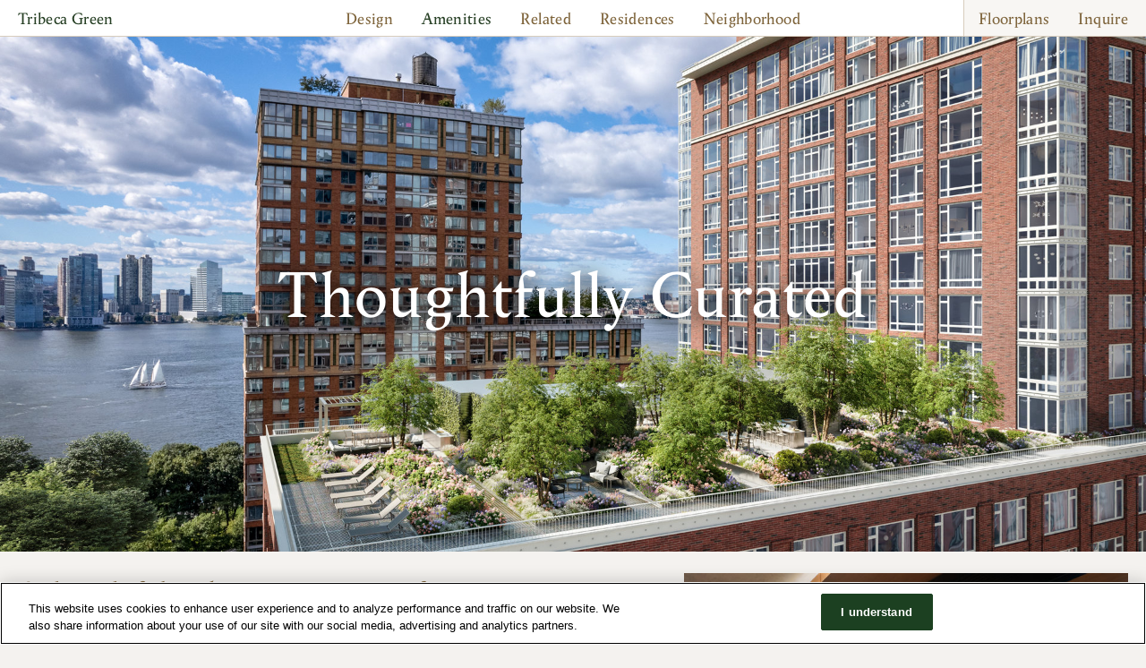

--- FILE ---
content_type: text/html; charset=UTF-8
request_url: https://www.tribecagreennyc.com/amenities
body_size: 10187
content:
<!DOCTYPE html>
<html lang="en" dir="ltr" prefix="content: http://purl.org/rss/1.0/modules/content/  dc: http://purl.org/dc/terms/  foaf: http://xmlns.com/foaf/0.1/  og: http://ogp.me/ns#  rdfs: http://www.w3.org/2000/01/rdf-schema#  schema: http://schema.org/  sioc: http://rdfs.org/sioc/ns#  sioct: http://rdfs.org/sioc/types#  skos: http://www.w3.org/2004/02/skos/core#  xsd: http://www.w3.org/2001/XMLSchema# ">
  <head>
    <meta charset="utf-8" />
<noscript><style>form.antibot * :not(.antibot-message) { display: none !important; }</style>
</noscript><meta name="description" content="Enjoy a thoughtful and extensive range of amenities at Tribeca Green. Residents enjoy everything from a newly landscaped roof deck and cutting-edge fitness center to a resident lounge with a fireplace. To learn more, visit our site" />
<link rel="canonical" href="https://www.tribecagreennyc.com/amenities" />
<meta name="msvalidate.01" content="00CF405414D143A916E785CFF443AEB3" />
<meta name="google-site-verification" content="IUYuABIcD_vbH4W3NVQuETQnWSSbPYW_tn0IpxgSnbA" />
<meta name="MobileOptimized" content="width" />
<meta name="HandheldFriendly" content="true" />
<meta name="viewport" content="width=device-width, initial-scale=1, shrink-to-fit=no" />
<meta http-equiv="x-ua-compatible" content="ie=edge" />
<link rel="icon" href="/themes/custom/tribecagreen/favicon.ico" type="image/vnd.microsoft.icon" />

    <title>Amenities | Tribeca Green</title>
    <link rel="stylesheet" media="all" href="/sites/g/files/ujywhv411/files/css/css_Xfv1pRzH2MPuNa8XfmJNr6dyHI-8P-ctCLiTg4lZwsQ.css?delta=0&amp;language=en&amp;theme=tribecagreen&amp;include=[base64]" />
<link rel="stylesheet" media="all" href="https://use.typekit.net/pez7mbk.css" />
<link rel="stylesheet" media="all" href="/sites/g/files/ujywhv411/files/css/css_cOfnD2jaeHam_-j_3XuF23BYcfX1W1YV0AgWrg-0aXQ.css?delta=2&amp;language=en&amp;theme=tribecagreen&amp;include=[base64]" />
<link rel="stylesheet" media="all" href="//stackpath.bootstrapcdn.com/bootstrap/4.5.2/css/bootstrap.min.css" />
<link rel="stylesheet" media="all" href="/sites/g/files/ujywhv411/files/css/css_btFU60L8uAm9YL5orlTbQG6vn2Lj1qkEMv-hi_35xnA.css?delta=4&amp;language=en&amp;theme=tribecagreen&amp;include=[base64]" />
<link rel="stylesheet" media="print" href="/sites/g/files/ujywhv411/files/css/css_BbKE2HK-PrmTn0kRndm0sVhnsQKAvUSKAyDYz-MbYtE.css?delta=5&amp;language=en&amp;theme=tribecagreen&amp;include=[base64]" />
<link rel="stylesheet" media="all" href="/sites/g/files/ujywhv411/files/css/css_GINx7CStASGECJEsLLsIC9EXIt6NSX8YsJofLPKZO6k.css?delta=6&amp;language=en&amp;theme=tribecagreen&amp;include=[base64]" />

    <script type="application/json" data-drupal-selector="drupal-settings-json">{"path":{"baseUrl":"\/","pathPrefix":"","currentPath":"node\/86","currentPathIsAdmin":false,"isFront":false,"currentLanguage":"en"},"pluralDelimiter":"\u0003","suppressDeprecationErrors":true,"gtag":{"tagId":"","consentMode":false,"otherIds":[],"events":[],"additionalConfigInfo":[]},"ajaxPageState":{"libraries":"[base64]","theme":"tribecagreen","theme_token":null},"ajaxTrustedUrl":[],"gtm":{"tagId":null,"settings":{"data_layer":"dataLayer","include_classes":false,"allowlist_classes":"google\nnonGooglePixels\nnonGoogleScripts\nnonGoogleIframes","blocklist_classes":"customScripts\ncustomPixels","include_environment":false,"environment_id":"","environment_token":""},"tagIds":["GTM-K7J5FQM"]},"blazy":{"loadInvisible":false,"offset":100,"saveViewportOffsetDelay":50,"validateDelay":25,"container":"","loader":true,"unblazy":false,"visibleClass":false},"blazyIo":{"disconnect":false,"rootMargin":"0px","threshold":[0,0.25,0.5,0.75,1]},"user":{"uid":0,"permissionsHash":"15065933933ee752dc2db55edb7a89c6d11577950d102aa9373ce89be1bbc5b8"}}</script>
<script src="/sites/g/files/ujywhv411/files/js/js_ah4fNRj3f7Jcn3Kqd_Zbslt9AWsR5supFZk9Kr-e4Nk.js?scope=header&amp;delta=0&amp;language=en&amp;theme=tribecagreen&amp;include=[base64]"></script>
<script src="/modules/contrib/google_tag/js/gtag.js?t8e3f0"></script>
<script src="/modules/contrib/google_tag/js/gtm.js?t8e3f0"></script>

      <script type="application/ld+json">
        {
          "@context": "https://schema.org",
          "@type": "RealEstateAgent",
          "name": "Tribeca Green",
          "image": "https://www.tribecagreennyc.com/sites/g/files/ujywhv411/files/styles/hero_desktop_x1/public/2022-11/DSC_7940_mdf1%28Hi%29.jpg?h=fffb7547&itok=OMrEKmcl",
          "@id": "",
          "url": "https://www.tribecagreennyc.com/",
          "telephone": "516 774 5553",
          "address": {
            "@type": "PostalAddress",
            "streetAddress": "210 Warren St",
            "addressLocality": "New York",
            "addressRegion": "NY",
            "postalCode": "10282",
            "addressCountry": "US"
          },
          "geo": {
            "@type": "GeoCoordinates",
            "latitude": 40.7175365,
            "longitude": -74.01570869999999
          } ,
          "sameAs": [
            "https://www.facebook.com/TribecaGreenNYC",
            "https://www.instagram.com/tribecagreennyc/?hl=en"
          ]
        }
      </script>
          <link type="text/css" rel="stylesheet" id="seckit-clickjacking-no-body" media="all" href="/modules/contrib/seckit/css/seckit.no_body.css" />
        <!-- stop SecKit protection -->
        <script type="text/javascript" src="/modules/contrib/seckit/js/seckit.document_write.js"></script>
        <noscript>
        <link type="text/css" rel="stylesheet" id="seckit-clickjacking-noscript-tag" media="all" href="/modules/contrib/seckit/css/seckit.noscript_tag.css" />
        <div id="seckit-noscript-tag">
          Sorry, you need to enable JavaScript to visit this website.
        </div>
        </noscript></head>
  <body class="layout-no-sidebars page-node-86 path-node node--type-fixed-layout-page">
    <a href="#main-content" class="visually-hidden focusable skip-link">
      Skip to main content
    </a>
    <noscript><iframe src="https://www.googletagmanager.com/ns.html?id=GTM-K7J5FQM"
                  height="0" width="0" style="display:none;visibility:hidden"></iframe></noscript>

      <div class="dialog-off-canvas-main-canvas" data-off-canvas-main-canvas>
    



<header class="">
  

    <nav class="navbar navbar-fixed-top navbar-expand-lg navbar- text-dark bg-">
    <div class="mw-100 w-100  row no-gutters p-0 nav-container-margin">
      <div class ="custom-container p-0 row no-gutters w-100 header-row-top">
        <div class="col-4 hamburger-col">
          <button class="navbar-toggler collapsed hamburger" type="button" data-toggle="collapse"
                  data-target="#navbarSupportedContent" aria-controls="navbarSupportedContent"
                  aria-expanded="false" aria-label="Toggle navigation">
            <span class="line"></span>
            <span class="line"></span>
            <span class="line"></span>
          </button>
        </div>
        <div class="col-lg-2 branding-col col-4 p-0">
          <section class="row region region-nav-branding m-0 h-100">
          <a href="/" title="Home" rel="home" class="navbar-brand">
            Tribeca Green
    </a>
    
  </section>

        </div>
        <div class="col-xl-2 col-lg-3 col-4 d-flex d-lg-none justify-content-end hamburger-menu-col">
            <section class="row region region-hamburger m-0">
    <nav role="navigation" aria-labelledby="block-hamburgermenu-menu" id="block-hamburgermenu" class="block block-menu navigation menu--hamburger-menu">
            
  <h2 class="sr-only" id="block-hamburgermenu-menu">Hamburger Menu</h2>
  

        

  <ul data-region="hamburger" id="block-hamburgermenu" block="block-hamburgermenu" class="clearfix menu menu-level-0">
                  
        <li class="menu-item">
          <a href="tel:2128622100" class="icon">Call</a>
                                
  
  <div class="menu_link_content menu-link-contenthamburger-menu view-mode-default menu-dropdown menu-dropdown-0 menu-type-default">
              
            <div class="field field--name-field-menu-link-icon field--type-entity-reference field--label-hidden field__item"><div>
  
  
  <div class="field field--name-field-media-svg field--type-svg-image-field field--label-visually_hidden">
    <div class="field__label visually-hidden">SVG</div>
              <div class="field__item">  <img width="11" height="11" alt="" src="/sites/g/files/ujywhv411/files/2022-11/Phone_1.svg" />
</div>
          </div>

</div>
</div>
      
      </div>



                  </li>
                      
        <li class="menu-item">
          <a href="/inquire" data-drupal-link-system-path="node/51">Inquire</a>
                                
  
  <div class="menu_link_content menu-link-contenthamburger-menu view-mode-default menu-dropdown menu-dropdown-0 menu-type-default">
              
      </div>



                  </li>
          </ul>


  </nav>

  </section>

        </div>
        <div class="collapse navbar-collapse col-xl-8 col-lg-7 col-12 justify-content-center">
            <section class="row region region-nav-main m-0">
    <nav role="navigation" aria-labelledby="block-tribecagreen-main-menu-menu" id="block-tribecagreen-main-menu" class="block block-menu navigation menu--main">
            
  <h2 class="sr-only" id="block-tribecagreen-main-menu-menu">Main navigation</h2>
  

        
              <ul block="block-tribecagreen-main-menu" class="clearfix nav navbar-nav">
                    <li class="nav-item">
                          <a href="/design" class="nav-link nav-link--design" data-drupal-link-system-path="node/66">Design</a>
              </li>
                <li class="nav-item active">
                          <a href="/amenities" class="nav-link active nav-link--amenities is-active" data-drupal-link-system-path="node/86" aria-current="page">Amenities</a>
              </li>
                <li class="nav-item">
                          <a href="/related" class="nav-link nav-link--related" data-drupal-link-system-path="node/71">Related</a>
              </li>
                <li class="nav-item">
                          <a href="/residences" class="nav-link nav-link--residences" data-drupal-link-system-path="node/76">Residences</a>
              </li>
                <li class="nav-item">
                          <a href="/neighborhood" class="nav-link nav-link--neighborhood" data-drupal-link-system-path="node/81">Neighborhood</a>
              </li>
                <li class="nav-item">
                          <a href="/floorplans" class="d-sm-block d-lg-none nav-link d-sm-block d-lg-none nav-link--floorplans" data-drupal-link-system-path="node/41">Floor Plans</a>
              </li>
                <li class="nav-item">
                          <a href="/inquire" class="d-sm-block d-lg-none nav-link d-sm-block d-lg-none nav-link--inquire" data-drupal-link-system-path="node/51">Inquire</a>
              </li>
        </ul>
  


  </nav>
<nav role="navigation" aria-labelledby="block-mobileheaderbottommenu-menu" id="block-mobileheaderbottommenu" class="block block-menu navigation menu--mobile-header-bottom-menu">
            
  <h2 class="sr-only" id="block-mobileheaderbottommenu-menu">Mobile Header Bottom Menu</h2>
  

        
              <ul block="block-mobileheaderbottommenu" class="clearfix nav">
                    <li class="nav-item">
                <a href="/legal" class="nav-link nav-link--legal">Legal</a>
              </li>
                <li class="nav-item">
                <a href="/press" class="nav-link nav-link--press" data-drupal-link-system-path="node/46">Press</a>
              </li>
                <li class="nav-item">
                <a href="/team" class="nav-link nav-link--team" data-drupal-link-system-path="node/121">Team</a>
              </li>
        </ul>
  


  </nav>

  </section>

        </div>
        <div class="col-xl-2 col-lg-3 col-4 d-none d-lg-flex justify-content-end">
            <section class="row region region-nav-right m-0">
    <nav role="navigation" aria-labelledby="block-navigationright-menu" id="block-navigationright" class="block block-menu navigation menu--navigation-right">
            
  <h2 class="sr-only" id="block-navigationright-menu">Navigation Right</h2>
  

        
              <ul block="block-navigationright" class="clearfix nav">
                    <li class="nav-item">
                <a href="/floorplans" class="nav-link nav-link--floorplans" data-drupal-link-system-path="node/41">Floorplans</a>
              </li>
                <li class="nav-item">
                <a href="/inquire" class="nav-link nav-link--inquire" data-drupal-link-system-path="node/51">Inquire</a>
              </li>
        </ul>
  


  </nav>

  </section>

        </div>
        <div class="navigation-right-background-bleed">
        </div>
      </div>
    </div>
  </nav>
  
</header>

<main role="main">
  <a tabindex="-1"></a>
  
  
  
   
  <div class="container-fluid no-gutter p-0">
        <div class="row no-gutters">
            <div class="order-1 order-lg-2 col-12">
          <div data-drupal-messages-fallback class="hidden"></div><div id="block-tribecagreen-content" class="block block-system block-system-main-block">
  
    
      <div class="content">
      

<article about="/amenities" class="node node--type-fixed-layout-page node--promoted node--view-mode-full clearfix">
  <h1 class="visually-hidden">Amenities</h1>
  <div class="node__content clearfix">
    <div  class="_none"><div  class="w-100">  
  <div  class="row-1 layout row no-gutters layout-builder__layout">
    
                        <div  class="col-12">
          <div class="_none block block-layout-builder block-inline-blockhero-block">
  
    
      <div class="content">
      
            <div class="field field--name-field-hero-media field--type-entity-reference field--label-hidden field__item"><div>
  
  
  <div class="field field--name-field-media-image field--type-image field--label-visually_hidden">
    <div class="field__label visually-hidden">Image</div>
              <div class="field__item">    <picture>
                  <source srcset="/sites/g/files/ujywhv411/files/styles/hero_desktop_x1/public/2023-05/NA001_210%20Warren_EXT05_AerialTerrace_B4_0.jpg?h=f52e7eb6&amp;itok=75JsfTA0 1x, /sites/g/files/ujywhv411/files/styles/hero_desktop_x3/public/2023-05/NA001_210%20Warren_EXT05_AerialTerrace_B4_0.jpg?h=f52e7eb6&amp;itok=ZAYfhPmW 3x" media="all and (min-width: 992px)" type="image/jpeg" width="1920" height="960"/>
              <source srcset="/sites/g/files/ujywhv411/files/styles/hero_tablet_x1/public/2023-05/NA001_210%20Warren_EXT05_AerialTerrace_B4_0.jpg?h=f52e7eb6&amp;itok=qEw8TA1b 1x, /sites/g/files/ujywhv411/files/styles/hero_tablet_x3/public/2023-05/NA001_210%20Warren_EXT05_AerialTerrace_B4_0.jpg?h=f52e7eb6&amp;itok=6TVtt3C6 3x" media="all and (min-width: 768px)" type="image/jpeg" width="992" height="496"/>
              <source srcset="/sites/g/files/ujywhv411/files/styles/hero_mobile_x1_/public/2023-05/NA001_210%20Warren_EXT05_AerialTerrace_B4_0.jpg?h=f52e7eb6&amp;itok=cljEd3Z8 1x, /sites/g/files/ujywhv411/files/styles/full_screen_carousel_mobile_x3/public/2023-05/NA001_210%20Warren_EXT05_AerialTerrace_B4_0.jpg?itok=GVkeruFL 3x" type="image/jpeg" width="768" height="384"/>
                  <img loading="eager" style="object-position:center center" width="5464" height="3640" src="/sites/g/files/ujywhv411/files/2023-05/NA001_210%20Warren_EXT05_AerialTerrace_B4_0.jpg" alt="Roof Terrace" typeof="foaf:Image" />

  </picture>

</div>
          </div>

</div>
</div>
      
            <div class="field field--name-field-hero-title field--type-heading field--label-hidden field__item"><h2>Thoughtfully Curated</h2>
</div>
      
    </div>
  </div>

        </div>
                                                                                                                                                                                              
  </div>

</div></div><div  class="custom-container _none"><div  class="w-100">  
  <div  class="row-2 layout row no-gutters layout-builder__layout">
    
                        <div  class="col-lg-6 col-md-6 col-12 row-2-col-1">
          <div class="_none block block-layout-builder block-inline-blocktext-block">
  
      <div class="content" style="color: #7e643b">
      
            <div class="clearfix text-formatted field field--name-field-text-block-body field--type-text-long field--label-hidden field__item"><p class="large-text">A thoughtful and extensive range of amenities enriches your daily life. Arriving home, residents enter a bright and handsome lobby with fluted columns, sculptural light fixtures, and a custom mirrored concierge desk.&nbsp;</p></div>
      
    </div>
  </div>

        </div>
                              <div  class="col-lg-6 col-md-6 col-12 row-2-col-2">
          
<div class="_none block block-layout-builder block-inline-blockmedia-block">
  
  <div class="content">
                                <a class="lightbox-link" href="#" data-featherlight="/sites/g/files/ujywhv411/files/styles/lightbox_max_width/public/2023-03/2023-02-08-ColinMiller-TG-0062-8822-v4%20%281%29.jpg?itok=7i59FRgH">
          <div>
  
  
  <div class="blazy blazy--field blazy--field-media-image blazy--field-media-image--landscape-4-3-m field field--name-field-media-image field--type-image field--label-visually_hidden" data-blazy="">
    <div class="field__label visually-hidden">Image</div>
              <div class="field__item">    <div data-b-token="b-24cf09b8d03" class="media media--blazy media--image media--responsive is-b-loading">  <picture>
                  <source srcset="about:blank" media="all and (min-width: 992px)" type="image/jpeg" width="630" height="474" data-srcset="/sites/g/files/ujywhv411/files/styles/landscape_4_3_630x474_desktop_x1/public/2023-03/2023-02-08-ColinMiller-TG-0062-8822-v4%20%281%29.jpg?itok=OSRB-Efg 1x, /sites/g/files/ujywhv411/files/styles/landscape_4_3_630x474_desktop_x3/public/2023-03/2023-02-08-ColinMiller-TG-0062-8822-v4%20%281%29.jpg?itok=2Hux4xtk 3x"/>
              <source srcset="about:blank" media="all and (min-width: 768px)" type="image/jpeg" width="630" height="474" data-srcset="/sites/g/files/ujywhv411/files/styles/landscape_4_3_630x474_desktop_x1/public/2023-03/2023-02-08-ColinMiller-TG-0062-8822-v4%20%281%29.jpg?itok=OSRB-Efg 1x, /sites/g/files/ujywhv411/files/styles/landscape_4_3_630x474_desktop_x3/public/2023-03/2023-02-08-ColinMiller-TG-0062-8822-v4%20%281%29.jpg?itok=2Hux4xtk 3x"/>
              <source srcset="about:blank" type="image/jpeg" width="367" height="276" data-srcset="/sites/g/files/ujywhv411/files/styles/landscape_4_3_630x474_mobile_x1/public/2023-03/2023-02-08-ColinMiller-TG-0062-8822-v4%20%281%29.jpg?itok=vGC3f06j 1x, /sites/g/files/ujywhv411/files/styles/landscape_4_3_630x474_mobile_x3/public/2023-03/2023-02-08-ColinMiller-TG-0062-8822-v4%20%281%29.jpg?itok=78SfwZa2 3x"/>
                  <img decoding="async" class="media__element b-lazy b-responsive" loading="lazy" data-src="/sites/g/files/ujywhv411/files/2023-03/2023-02-08-ColinMiller-TG-0062-8822-v4%20%281%29.jpg" width="630" height="474" src="data:image/svg+xml;charset=utf-8,%3Csvg%20xmlns%3D&#039;http%3A%2F%2Fwww.w3.org%2F2000%2Fsvg&#039;%20viewBox%3D&#039;0%200%201%201&#039;%2F%3E" alt="Handsome Lobby" typeof="foaf:Image" />

  </picture>
        </div>
  </div>
          </div>

</div>

        </a>
        
            <div class="field field--name-field-media-caption field--type-string-long field--label-hidden field__item">The bright and handsome lobby, with Fior di Bosco marble floors and fluted oak panels, is flanked by lush green spaces on either side, opening directly onto the 1.8-acre Teardrop Park.</div>
      
                  </div>
</div>

        </div>
                                                                                                                                                                              
  </div>

</div></div><div  class="custom-container _none"><div  class="w-100">  
  <div  class="row-3 layout row no-gutters layout-builder__layout">
    
                        <div  class="col-lg-6 col-md-6 col-12 row-3-col-1">
          
<div class="_none block block-layout-builder block-inline-blockmedia-block">
  
  <div class="content">
                                <a class="lightbox-link" href="#" data-featherlight="/sites/g/files/ujywhv411/files/styles/lightbox_max_width/public/2023-11/TG-Fitness-Center.jpg?itok=4BRVig1z">
          <div>
  
  
  <div class="blazy blazy--field blazy--field-media-image blazy--field-media-image--landscape-4-3-m field field--name-field-media-image field--type-image field--label-visually_hidden" data-blazy="">
    <div class="field__label visually-hidden">Image</div>
              <div class="field__item">    <div data-b-token="b-a8c749495b6" class="media media--blazy media--image media--responsive is-b-loading">  <picture>
                  <source srcset="about:blank" media="all and (min-width: 992px)" type="image/jpeg" width="630" height="474" data-srcset="/sites/g/files/ujywhv411/files/styles/landscape_4_3_630x474_desktop_x1/public/2023-11/TG-Fitness-Center.jpg?itok=ANkq_1Bb 1x, /sites/g/files/ujywhv411/files/styles/landscape_4_3_630x474_desktop_x3/public/2023-11/TG-Fitness-Center.jpg?itok=eCOEpYbk 3x"/>
              <source srcset="about:blank" media="all and (min-width: 768px)" type="image/jpeg" width="630" height="474" data-srcset="/sites/g/files/ujywhv411/files/styles/landscape_4_3_630x474_desktop_x1/public/2023-11/TG-Fitness-Center.jpg?itok=ANkq_1Bb 1x, /sites/g/files/ujywhv411/files/styles/landscape_4_3_630x474_desktop_x3/public/2023-11/TG-Fitness-Center.jpg?itok=eCOEpYbk 3x"/>
              <source srcset="about:blank" type="image/jpeg" width="367" height="276" data-srcset="/sites/g/files/ujywhv411/files/styles/landscape_4_3_630x474_mobile_x1/public/2023-11/TG-Fitness-Center.jpg?itok=ggMA1alK 1x, /sites/g/files/ujywhv411/files/styles/landscape_4_3_630x474_mobile_x3/public/2023-11/TG-Fitness-Center.jpg?itok=lq0coK-L 3x"/>
                  <img decoding="async" class="media__element b-lazy b-responsive" loading="lazy" data-src="/sites/g/files/ujywhv411/files/2023-11/TG-Fitness-Center.jpg" width="630" height="474" src="data:image/svg+xml;charset=utf-8,%3Csvg%20xmlns%3D&#039;http%3A%2F%2Fwww.w3.org%2F2000%2Fsvg&#039;%20viewBox%3D&#039;0%200%201%201&#039;%2F%3E" alt="Fitness Center High Res" typeof="foaf:Image" />

  </picture>
        </div>
  </div>
          </div>

</div>

        </a>
        
            <div class="field field--name-field-media-caption field--type-string-long field--label-hidden field__item">The flexible fitness studio is available for resident’s health and wellness needs.</div>
      
                  </div>
</div>
<div class="_none block block-layout-builder block-inline-blocktext-block">
  
      <div class="content" style="color: #263f24">
      
            <div class="clearfix text-formatted field field--name-field-text-block-body field--type-text-long field--label-hidden field__item"><p class="regular-text">Life is simply easier in a Related building.&nbsp;At Tribeca Green, residents can take advantage of the indoor parking garage, bike storage room, dog washroom, and Dog City daycare and walk services.&nbsp;</p></div>
      
    </div>
  </div>

        </div>
                              <div  class="col-lg-6 col-md-6 col-12 row-3-col-2">
          <div class="_none block block-layout-builder block-inline-blocktext-block">
  
      <div class="content" style="color: #263f24">
      
            <div class="clearfix text-formatted field field--name-field-text-block-body field--type-text-long field--label-hidden field__item"><p class="regular-text">Beyond, the ground floor hosts activity spaces for all ages and interests, from a colorful children’s playroom and teen lounge to a fitness center and yoga studio. You can focus or take calls in the co-working business center, or get creative in the Sandbox maker space, which is filled with art and technology tools.<br>
&nbsp;</p></div>
      
    </div>
  </div>

<div class="_none block block-layout-builder block-inline-blockmedia-block">
  
  <div class="content">
                                <a class="lightbox-link" href="#" data-featherlight="/sites/g/files/ujywhv411/files/styles/lightbox_max_width/public/2023-03/gettyimages-1339701353_1.jpg?itok=S-FaNTSF">
          <div>
  
  
  <div class="blazy blazy--field blazy--field-media-image blazy--field-media-image--landscape-4-3-m field field--name-field-media-image field--type-image field--label-visually_hidden" data-blazy="">
    <div class="field__label visually-hidden">Image</div>
              <div class="field__item">    <div data-b-token="b-d9aabb3b750" class="media media--blazy media--image media--responsive is-b-loading">  <picture>
                  <source srcset="about:blank" media="all and (min-width: 992px)" type="image/jpeg" width="630" height="474" data-srcset="/sites/g/files/ujywhv411/files/styles/landscape_4_3_630x474_desktop_x1/public/2023-03/gettyimages-1339701353_1.jpg?itok=4LyZ80sZ 1x, /sites/g/files/ujywhv411/files/styles/landscape_4_3_630x474_desktop_x3/public/2023-03/gettyimages-1339701353_1.jpg?itok=zNRTzzLq 3x"/>
              <source srcset="about:blank" media="all and (min-width: 768px)" type="image/jpeg" width="630" height="474" data-srcset="/sites/g/files/ujywhv411/files/styles/landscape_4_3_630x474_desktop_x1/public/2023-03/gettyimages-1339701353_1.jpg?itok=4LyZ80sZ 1x, /sites/g/files/ujywhv411/files/styles/landscape_4_3_630x474_desktop_x3/public/2023-03/gettyimages-1339701353_1.jpg?itok=zNRTzzLq 3x"/>
              <source srcset="about:blank" type="image/jpeg" width="367" height="276" data-srcset="/sites/g/files/ujywhv411/files/styles/landscape_4_3_630x474_mobile_x1/public/2023-03/gettyimages-1339701353_1.jpg?itok=F2LwBbUR 1x, /sites/g/files/ujywhv411/files/styles/landscape_4_3_630x474_mobile_x3/public/2023-03/gettyimages-1339701353_1.jpg?itok=iONFjDFS 3x"/>
                  <img decoding="async" class="media__element b-lazy b-responsive" loading="lazy" data-src="/sites/g/files/ujywhv411/files/2023-03/gettyimages-1339701353_1.jpg" width="630" height="474" src="data:image/svg+xml;charset=utf-8,%3Csvg%20xmlns%3D&#039;http%3A%2F%2Fwww.w3.org%2F2000%2Fsvg&#039;%20viewBox%3D&#039;0%200%201%201&#039;%2F%3E" alt="Three women in a yoga studio in upward-facing dog position" typeof="foaf:Image" />

  </picture>
        </div>
  </div>
          </div>

</div>

        </a>
        
            <div class="field field--name-field-media-caption field--type-string-long field--label-hidden field__item">Residents enjoy access to classes from Equinox, Pure Yoga, and other top brands.</div>
      
                  </div>
</div>

        </div>
                                                                                                                                                                              
  </div>

</div></div><div  class="_none"><div  class="w-100">  
  <div  class="row-4 layout row no-gutters layout-builder__layout">
    
                        <div  class="col-12">
          <div class="block block-layout-builder block-inline-blockfullscreen-carousel-block">
  
    
      <div class="content">
      
<div class="swiper">
  <div class="field field--name-field-fullscreen-carousel-slides field--type-entity-reference-revisions field--label-hidden field__items swiper-wrapper">
          <div class="field__item swiper-slide">
          <div class="paragraph paragraph--type--carousel-slide paragraph--view-mode--default">
          
            <div class="field field--name-field-carousel-slide-image field--type-entity-reference field--label-hidden field__item"><div>
  
  
  <div class="field field--name-field-media-image field--type-image field--label-visually_hidden">
    <div class="field__label visually-hidden">Image</div>
              <div class="field__item">    <picture>
                  <source srcset="/sites/g/files/ujywhv411/files/styles/full_screen_carousel_desktop_x1/public/2024-06/16%20%281%29.jpg?itok=q4Kvr1yt 1x, /sites/g/files/ujywhv411/files/styles/full_screen_carousel_desktop_x3/public/2024-06/16%20%281%29.jpg?itok=Hq748ENq 3x" media="all and (min-width: 992px)" type="image/jpeg" width="1920" height="1135"/>
              <source srcset="/sites/g/files/ujywhv411/files/styles/full_screen_carousel_tablet_x1/public/2024-06/16%20%281%29.jpg?itok=-qPe9DIT 1x, /sites/g/files/ujywhv411/files/styles/full_screen_carousel_tablet_x3/public/2024-06/16%20%281%29.jpg?itok=EgPzM9wH 3x" media="all and (min-width: 768px)" type="image/jpeg" width="992" height="586"/>
              <source srcset="/sites/g/files/ujywhv411/files/styles/full_screen_carousel_mobile_x1/public/2024-06/16%20%281%29.jpg?itok=HgIHuUIR 1x, /sites/g/files/ujywhv411/files/styles/full_screen_carousel_mobile_x3/public/2024-06/16%20%281%29.jpg?itok=cBV9adXN 3x" type="image/jpeg" width="768" height="454"/>
                  <img loading="lazy" width="1997" height="1331" src="/sites/g/files/ujywhv411/files/2024-06/16%20%281%29.jpg" alt="Roof Terrace " typeof="foaf:Image" />

  </picture>

</div>
          </div>

</div>
</div>
      
            <div class="field field--name-field-carousel-slide-caption field--type-string field--label-hidden field__item">Unwind on the landscaped roof terrace with outdoor lounge seating and dining tables.</div>
      
      </div>

                  <div class="swiper-lazy-preloader"></div>
              </div>
          <div class="field__item swiper-slide">
          <div class="paragraph paragraph--type--carousel-slide paragraph--view-mode--default">
          
            <div class="field field--name-field-carousel-slide-image field--type-entity-reference field--label-hidden field__item"><div>
  
  
  <div class="field field--name-field-media-image field--type-image field--label-visually_hidden">
    <div class="field__label visually-hidden">Image</div>
              <div class="field__item">    <picture>
                  <source srcset="/sites/g/files/ujywhv411/files/styles/full_screen_carousel_desktop_x1/public/2023-11/Party-Room-with-Terrace.jpg?itok=GAlHfCDB 1x, /sites/g/files/ujywhv411/files/styles/full_screen_carousel_desktop_x3/public/2023-11/Party-Room-with-Terrace.jpg?itok=6SLMPx1b 3x" media="all and (min-width: 992px)" type="image/jpeg" width="1920" height="1135"/>
              <source srcset="/sites/g/files/ujywhv411/files/styles/full_screen_carousel_tablet_x1/public/2023-11/Party-Room-with-Terrace.jpg?itok=a2yRokrW 1x, /sites/g/files/ujywhv411/files/styles/full_screen_carousel_tablet_x3/public/2023-11/Party-Room-with-Terrace.jpg?itok=2Y51vzrB 3x" media="all and (min-width: 768px)" type="image/jpeg" width="992" height="586"/>
              <source srcset="/sites/g/files/ujywhv411/files/styles/full_screen_carousel_mobile_x1/public/2023-11/Party-Room-with-Terrace.jpg?itok=ZanN4KNk 1x, /sites/g/files/ujywhv411/files/styles/full_screen_carousel_mobile_x3/public/2023-11/Party-Room-with-Terrace.jpg?itok=8g8nWrTj 3x" type="image/jpeg" width="768" height="454"/>
                  <img loading="lazy" width="3000" height="2001" src="/sites/g/files/ujywhv411/files/2023-11/Party-Room-with-Terrace.jpg" alt="Private Dining Room High Res" typeof="foaf:Image" />

  </picture>

</div>
          </div>

</div>
</div>
      
            <div class="field field--name-field-carousel-slide-caption field--type-string field--label-hidden field__item">Located off the Hudson Terrace, the private dining lounge is available for intimate luncheons and dinner parties.</div>
      
      </div>

                  <div class="swiper-lazy-preloader"></div>
              </div>
      </div>
  <div class="swiper-navigation">
    <div class="swiper-button-prev"></div>
    <div class="swiper-button-next"></div>
  </div>
  <div class="swiper-pagination"></div>
</div>
    </div>
  </div>

        </div>
                                                                                                                                                                                              
  </div>

</div></div><div  class="custom-container _none"><div  class="w-100">  
  <div  class="row-5 layout row no-gutters layout-builder__layout">
    
                        <div  class="col-lg-6 col-md-6 col-12 row-5-col-1">
          
<div class="block block-layout-builder block-inline-blockmedia-block">
  
  <div class="content">
                                <a class="lightbox-link" href="#" data-featherlight="/sites/g/files/ujywhv411/files/styles/lightbox_max_width/public/2023-11/TG-Game-Room.jpg?itok=6JkL2uKP">
          <div>
  
  
  <div class="blazy blazy--field blazy--field-media-image blazy--field-media-image--landscape-4-3-m field field--name-field-media-image field--type-image field--label-visually_hidden" data-blazy="">
    <div class="field__label visually-hidden">Image</div>
              <div class="field__item">    <div data-b-token="b-6f6df42b069" class="media media--blazy media--image media--responsive is-b-loading">  <picture>
                  <source srcset="about:blank" media="all and (min-width: 992px)" type="image/jpeg" width="630" height="474" data-srcset="/sites/g/files/ujywhv411/files/styles/landscape_4_3_630x474_desktop_x1/public/2023-11/TG-Game-Room.jpg?itok=ih40azHy 1x, /sites/g/files/ujywhv411/files/styles/landscape_4_3_630x474_desktop_x3/public/2023-11/TG-Game-Room.jpg?itok=RJoCOmY3 3x"/>
              <source srcset="about:blank" media="all and (min-width: 768px)" type="image/jpeg" width="630" height="474" data-srcset="/sites/g/files/ujywhv411/files/styles/landscape_4_3_630x474_desktop_x1/public/2023-11/TG-Game-Room.jpg?itok=ih40azHy 1x, /sites/g/files/ujywhv411/files/styles/landscape_4_3_630x474_desktop_x3/public/2023-11/TG-Game-Room.jpg?itok=RJoCOmY3 3x"/>
              <source srcset="about:blank" type="image/jpeg" width="367" height="276" data-srcset="/sites/g/files/ujywhv411/files/styles/landscape_4_3_630x474_mobile_x1/public/2023-11/TG-Game-Room.jpg?itok=ZfvvtBKF 1x, /sites/g/files/ujywhv411/files/styles/landscape_4_3_630x474_mobile_x3/public/2023-11/TG-Game-Room.jpg?itok=0lWjJLND 3x"/>
                  <img decoding="async" class="media__element b-lazy b-responsive" loading="lazy" data-src="/sites/g/files/ujywhv411/files/2023-11/TG-Game-Room.jpg" width="630" height="474" src="data:image/svg+xml;charset=utf-8,%3Csvg%20xmlns%3D&#039;http%3A%2F%2Fwww.w3.org%2F2000%2Fsvg&#039;%20viewBox%3D&#039;0%200%201%201&#039;%2F%3E" alt="Billiards Room High Res" typeof="foaf:Image" />

  </picture>
        </div>
  </div>
          </div>

</div>

        </a>
        
            <div class="field field--name-field-media-caption field--type-string-long field--label-hidden field__item">Shoot pool or watch the game in the Billiards Lounge on the 17th floor.</div>
      
                  </div>
</div>

        </div>
                              <div  class="col-lg-6 col-md-6 col-12 row-5-col-2">
          <div class="block block-layout-builder block-inline-blocktext-block">
  
      <div class="content" style="color: #263f24">
      
            <div class="clearfix text-formatted field field--name-field-text-block-body field--type-text-long field--label-hidden field__item"><p class="regular-text">On the Hudson Terrace, the landscaped rooftop invites residents to relax on the lawn or by the fire pit, reserve a pergola for a small gathering, or enjoy a barbecue. The adjacent indoor game room features billiards and a large screening area, while a private dining lounge and terrace are available for entertaining.</p></div>
      
    </div>
  </div>

        </div>
                                                                                                                                                                              
  </div>

</div></div><div  class="_none"><div  class="w-100">  
  <div  class="row-7 layout row no-gutters layout-builder__layout">
    
                        <div  class="col-12">
          
<div class="_none block block-layout-builder block-inline-blockmedia-block">
  
  <div class="content">
                                <a class="lightbox-link" href="#" data-featherlight="/sites/g/files/ujywhv411/files/styles/lightbox_max_width/public/2023-11/2023-08-16-ColinMiller-TG-0002-4501.jpg?itok=Qcgjj-_M">
          <div>
  
  
  <div class="blazy blazy--field blazy--field-media-image blazy--field-media-image--landscape-16-9-xl field field--name-field-media-image field--type-image field--label-visually_hidden" data-blazy="">
    <div class="field__label visually-hidden">Image</div>
              <div class="field__item">    <div data-b-token="b-c7067772ee4" class="media media--blazy media--image media--responsive is-b-loading">  <picture>
                  <source srcset="about:blank" media="all and (min-width: 992px)" type="image/jpeg" width="1320" height="742" data-srcset="/sites/g/files/ujywhv411/files/styles/landscape_16_9_1320x742_desktop_x1/public/2023-11/2023-08-16-ColinMiller-TG-0002-4501.jpg?itok=ksQOEH1R 1x, /sites/g/files/ujywhv411/files/styles/landscape_16_9_1320x742_desktop_x3/public/2023-11/2023-08-16-ColinMiller-TG-0002-4501.jpg?itok=Zhq7fjjE 3x"/>
              <source srcset="about:blank" media="all and (min-width: 768px)" type="image/jpeg" width="1320" height="742" data-srcset="/sites/g/files/ujywhv411/files/styles/landscape_16_9_1320x742_desktop_x1/public/2023-11/2023-08-16-ColinMiller-TG-0002-4501.jpg?itok=ksQOEH1R 1x, /sites/g/files/ujywhv411/files/styles/landscape_16_9_1320x742_desktop_x3/public/2023-11/2023-08-16-ColinMiller-TG-0002-4501.jpg?itok=Zhq7fjjE 3x"/>
              <source srcset="about:blank" type="image/jpeg" width="768" height="432" data-srcset="/sites/g/files/ujywhv411/files/styles/landscape_16_9_1320x742_mobile_x1/public/2023-11/2023-08-16-ColinMiller-TG-0002-4501.jpg?itok=o50XSdaO 1x, /sites/g/files/ujywhv411/files/styles/landscape_16_9_1320x742_mobile_x3/public/2023-11/2023-08-16-ColinMiller-TG-0002-4501.jpg?itok=a3iQS2Oo 3x"/>
                  <img decoding="async" class="media__element b-lazy b-responsive" loading="lazy" data-src="/sites/g/files/ujywhv411/files/2023-11/2023-08-16-ColinMiller-TG-0002-4501.jpg" width="768" height="432" src="data:image/svg+xml;charset=utf-8,%3Csvg%20xmlns%3D&#039;http%3A%2F%2Fwww.w3.org%2F2000%2Fsvg&#039;%20viewBox%3D&#039;0%200%201%201&#039;%2F%3E" alt="Children&#039;s Playroom High Res" typeof="foaf:Image" />

  </picture>
        </div>
  </div>
          </div>

</div>

        </a>
        
            <div class="field field--name-field-media-caption field--type-string-long field--label-hidden field__item">The Children&#039;s Room features an interactive space for kids to explore and play. </div>
      
                  </div>
</div>

        </div>
                                                                                                                                                                                              
  </div>

</div></div><div  class="custom-container _none"><div  class="w-100">  
  <div  class="row-6 layout row no-gutters layout-builder__layout">
    
                        <div  class="col-lg-6 col-md-6 col-12 row-6-col-1">
          
<div class="_none block block-layout-builder block-inline-blockmedia-block">
  
  <div class="content">
                                <a class="lightbox-link" href="#" data-featherlight="/sites/g/files/ujywhv411/files/styles/lightbox_max_width/public/2023-11/2023-08-16-ColinMiller-TG-0004-4546-v2.jpg?itok=tW2wJv4C">
          <div>
  
  
  <div class="blazy blazy--field blazy--field-media-image blazy--field-media-image--landscape-4-3-m field field--name-field-media-image field--type-image field--label-visually_hidden" data-blazy="">
    <div class="field__label visually-hidden">Image</div>
              <div class="field__item">    <div data-b-token="b-5581f4ab135" class="media media--blazy media--image media--responsive is-b-loading">  <picture>
                  <source srcset="about:blank" media="all and (min-width: 992px)" type="image/jpeg" width="630" height="474" data-srcset="/sites/g/files/ujywhv411/files/styles/landscape_4_3_630x474_desktop_x1/public/2023-11/2023-08-16-ColinMiller-TG-0004-4546-v2.jpg?itok=L4aQLqRU 1x, /sites/g/files/ujywhv411/files/styles/landscape_4_3_630x474_desktop_x3/public/2023-11/2023-08-16-ColinMiller-TG-0004-4546-v2.jpg?itok=mYGw3KRG 3x"/>
              <source srcset="about:blank" media="all and (min-width: 768px)" type="image/jpeg" width="630" height="474" data-srcset="/sites/g/files/ujywhv411/files/styles/landscape_4_3_630x474_desktop_x1/public/2023-11/2023-08-16-ColinMiller-TG-0004-4546-v2.jpg?itok=L4aQLqRU 1x, /sites/g/files/ujywhv411/files/styles/landscape_4_3_630x474_desktop_x3/public/2023-11/2023-08-16-ColinMiller-TG-0004-4546-v2.jpg?itok=mYGw3KRG 3x"/>
              <source srcset="about:blank" type="image/jpeg" width="367" height="276" data-srcset="/sites/g/files/ujywhv411/files/styles/landscape_4_3_630x474_mobile_x1/public/2023-11/2023-08-16-ColinMiller-TG-0004-4546-v2.jpg?itok=GHd8FQ5r 1x, /sites/g/files/ujywhv411/files/styles/landscape_4_3_630x474_mobile_x3/public/2023-11/2023-08-16-ColinMiller-TG-0004-4546-v2.jpg?itok=u2SPKGd- 3x"/>
                  <img decoding="async" class="media__element b-lazy b-responsive" loading="lazy" data-src="/sites/g/files/ujywhv411/files/2023-11/2023-08-16-ColinMiller-TG-0004-4546-v2.jpg" width="630" height="474" src="data:image/svg+xml;charset=utf-8,%3Csvg%20xmlns%3D&#039;http%3A%2F%2Fwww.w3.org%2F2000%2Fsvg&#039;%20viewBox%3D&#039;0%200%201%201&#039;%2F%3E" alt="Sandbox High Res" typeof="foaf:Image" />

  </picture>
        </div>
  </div>
          </div>

</div>

        </a>
        
            <div class="field field--name-field-media-caption field--type-string-long field--label-hidden field__item">In the Sandbox maker space, art supplies and high-tech tools encourage residents of all ages to tinker, explore, and innovate.</div>
      
                  </div>
</div>

        </div>
                              <div  class="col-lg-6 col-md-6 col-12 row-6-col-2">
          
<div class="_none block block-layout-builder block-inline-blockmedia-block">
  
  <div class="content">
                                <a class="lightbox-link" href="#" data-featherlight="/sites/g/files/ujywhv411/files/styles/lightbox_max_width/public/2023-11/2023-08-16-ColinMiller-TG-0007-4654.jpg?itok=jW9uxXY1">
          <div>
  
  
  <div class="blazy blazy--field blazy--field-media-image blazy--field-media-image--landscape-4-3-m field field--name-field-media-image field--type-image field--label-visually_hidden" data-blazy="">
    <div class="field__label visually-hidden">Image</div>
              <div class="field__item">    <div data-b-token="b-2f0563c9c0c" class="media media--blazy media--image media--responsive is-b-loading">  <picture>
                  <source srcset="about:blank" media="all and (min-width: 992px)" type="image/jpeg" width="630" height="474" data-srcset="/sites/g/files/ujywhv411/files/styles/landscape_4_3_630x474_desktop_x1/public/2023-11/2023-08-16-ColinMiller-TG-0007-4654.jpg?itok=KPyLYgEJ 1x, /sites/g/files/ujywhv411/files/styles/landscape_4_3_630x474_desktop_x3/public/2023-11/2023-08-16-ColinMiller-TG-0007-4654.jpg?itok=eJt-euBD 3x"/>
              <source srcset="about:blank" media="all and (min-width: 768px)" type="image/jpeg" width="630" height="474" data-srcset="/sites/g/files/ujywhv411/files/styles/landscape_4_3_630x474_desktop_x1/public/2023-11/2023-08-16-ColinMiller-TG-0007-4654.jpg?itok=KPyLYgEJ 1x, /sites/g/files/ujywhv411/files/styles/landscape_4_3_630x474_desktop_x3/public/2023-11/2023-08-16-ColinMiller-TG-0007-4654.jpg?itok=eJt-euBD 3x"/>
              <source srcset="about:blank" type="image/jpeg" width="367" height="276" data-srcset="/sites/g/files/ujywhv411/files/styles/landscape_4_3_630x474_mobile_x1/public/2023-11/2023-08-16-ColinMiller-TG-0007-4654.jpg?itok=NBKiLQLy 1x, /sites/g/files/ujywhv411/files/styles/landscape_4_3_630x474_mobile_x3/public/2023-11/2023-08-16-ColinMiller-TG-0007-4654.jpg?itok=0YTcZ-4b 3x"/>
                  <img decoding="async" class="media__element b-lazy b-responsive" loading="lazy" data-src="/sites/g/files/ujywhv411/files/2023-11/2023-08-16-ColinMiller-TG-0007-4654.jpg" width="630" height="474" src="data:image/svg+xml;charset=utf-8,%3Csvg%20xmlns%3D&#039;http%3A%2F%2Fwww.w3.org%2F2000%2Fsvg&#039;%20viewBox%3D&#039;0%200%201%201&#039;%2F%3E" alt="Teen Lounge High Res" typeof="foaf:Image" />

  </picture>
        </div>
  </div>
          </div>

</div>

        </a>
        
            <div class="field field--name-field-media-caption field--type-string-long field--label-hidden field__item">The 1970s-style teen lounge has a television, banquettes, and an<br />
adjacent kitchen and arcade room.</div>
      
                  </div>
</div>

        </div>
                                                                                                                                                                              
  </div>

</div></div><div  class="_none"><div  class="w-100">  
  <div  class="row-8 layout row no-gutters layout-builder__layout">
    
                        <div  class="col-12">
          <div class="_none block block-layout-builder block-inline-blocksection-nav-block">
  
    
      <div class="content">
      
            <div class="field field--name-field-section-nav-block-link field--type-link field--label-hidden field__item"><a href="/related">Explore Related</a></div>
      
    </div>
  </div>

        </div>
                                                                                                                                                                                              
  </div>

</div></div>
  </div>
</article>

    </div>
  </div>


      </div>
          </div>
  </div>
</main>

  <footer class="mt-auto p-0 pb-lg-0  footer- text-dark bg-black">
    <div class="custom-container p-0">
      
  <div class="row region region-footer m-0">
    <div class="row no-gutters w-100">
      <div class="col-lg-6 col-12">
        <div class="row no-gutters w-100">
          <div class="row no-gutters w-100">
            <div class="col-md-2 col-4 footer-menu-col">
              <nav role="navigation" aria-labelledby="block-footer-menu" id="block-footer" class="block block-menu navigation menu--footer">
            
  <h2 class="sr-only" id="block-footer-menu">Footer</h2>
  

        
              <ul block="block-footer" class="clearfix nav navbar-nav">
                    <li class="nav-item">
                <a href="/floorplans" class="nav-link nav-link--floorplans" data-drupal-link-system-path="node/41">Floorplans</a>
              </li>
                <li class="nav-item">
                <a href="/inquire" class="nav-link nav-link--inquire" data-drupal-link-system-path="node/51">Inquire</a>
              </li>
                <li class="nav-item">
                <a href="/press" class="nav-link nav-link--press" data-drupal-link-system-path="node/46">Press</a>
              </li>
                <li class="nav-item">
                <a href="#privacy-preference-center" class="open-privacy-preferences nav-link nav-link-privacy-preference-center">Privacy Settings</a>
              </li>
                <li class="nav-item">
                <a href="/team" class="nav-link nav-link--team" data-drupal-link-system-path="node/121">Team</a>
              </li>
        </ul>
  


  </nav>

            </div>
            <div class="col-md-4 col-8 footer-legal-menu-col">
              <nav role="navigation" aria-labelledby="block-footerlegalmenu-menu" id="block-footerlegalmenu" class="block block-menu navigation menu--footer-legal-menu">
            
  <h2 class="sr-only" id="block-footerlegalmenu-menu">Footer Legal Menu</h2>
  

        
              <ul block="block-footerlegalmenu" class="clearfix nav">
                    <li class="nav-item">
                <a href="https://www.related.com/accessibility-statement" class="nav-link nav-link-https--wwwrelatedcom-accessibility-statement" target="_blank">Accessibility</a>
              </li>
                <li class="nav-item">
                <a href="https://privacyportal-cdn.onetrust.com/dsarwebform/679d7477-7e03-4d1d-8596-4ba05c7a40f9/33af1b77-041a-4265-a598-6d30835f164d.html" class="nav-link nav-link-https--privacyportal-cdnonetrustcom-dsarwebform-679d7477-7e03-4d1d-8596-4ba05c7a40f9-33af1b77-041a-4265-a598-6d30835f164dhtml" target="_blank">Do Not Sell</a>
              </li>
                <li class="nav-item">
                <a href="https://www.related.com/privacy-policy" class="nav-link nav-link-https--wwwrelatedcom-privacy-policy" target="_blank">Privacy Policy</a>
              </li>
                <li class="nav-item">
                <a href="https://www.related.com/terms-use" class="nav-link nav-link-https--wwwrelatedcom-terms-use">Terms &amp; Conditions</a>
              </li>
                <li class="nav-item">
                <a href="/sites/g/files/ujywhv411/files/2025-10/Broker-Procedures_0.pdf" class="nav-link nav-link--sites-g-files-ujywhv411-files-2025-10-broker-procedures-0pdf">CS Standard Operating Procedures</a>
              </li>
                <li class="nav-item">
                <a href="https://www.ecorcoran.com/uploaded_doc/Reasonable_Modification__Accommodation_Notice_May_2022.pdf" class="nav-link nav-link-https--wwwecorcorancom-uploaded-doc-reasonable-modification__accommodation-notice-may-2022pdf">Reasonable Accommodation</a>
              </li>
                <li class="nav-item">
                <a href="/sites/g/files/ujywhv411/files/2025-10/nys-housing-and-anti-discrimination-notice_02.2025.pdf" class="nav-link nav-link--sites-g-files-ujywhv411-files-2025-10-nys-housing-and-anti-discrimination-notice-022025pdf">Fair Housing</a>
              </li>
        </ul>
  


  </nav>

            </div>
            <div class="col-md-6 col-12 social-details-col">
              <div id="block-footercontactinfo" class="block block-block-content block-block-content782f31d1-c93e-4317-a7df-74ea84280270">
  
    
      <div class="content">
      
  <div class="field field--name-field-contact-details-email field--type-email field--label-above">
    <div class="field__label">Email</div>
              <div class="field__item">info@tribecagreennyc.com</div>
          </div>

  <div class="field field--name-field-contact-details-phone field--type-string field--label-above">
    <div class="field__label">Phone</div>
              <div class="field__item">212 862 2100</div>
          </div>

    </div>
  </div>

              <nav role="navigation" aria-labelledby="block-footericonmenu-menu" id="block-footericonmenu" class="block block-menu navigation menu--footer-icon-menu">
            
  <h2 class="sr-only" id="block-footericonmenu-menu">Footer Icon Menu</h2>
  

        

  <ul data-region="footer" id="block-footericonmenu" block="block-footericonmenu" class="clearfix menu menu-level-0">
                  
        <li class="menu-item">
          <a href="https://www.facebook.com/TribecaGreenNYC" target="_blank">Facebook</a>
                                
  
  <div class="menu_link_content menu-link-contentfooter-icon-menu view-mode-default menu-dropdown menu-dropdown-0 menu-type-default">
              
            <div class="field field--name-field-menu-link-icon field--type-entity-reference field--label-hidden field__item"><div>
  
  
  <div class="field field--name-field-media-svg field--type-svg-image-field field--label-visually_hidden">
    <div class="field__label visually-hidden">SVG</div>
              <div class="field__item">  <img width="25" height="25" alt="" src="/sites/g/files/ujywhv411/files/2022-09/TG_Facebook.svg" />
</div>
          </div>

</div>
</div>
      
      </div>



                  </li>
                      
        <li class="menu-item">
          <a href="https://www.instagram.com/tribecagreennyc/?hl=en">Instagram</a>
                                
  
  <div class="menu_link_content menu-link-contentfooter-icon-menu view-mode-default menu-dropdown menu-dropdown-0 menu-type-default">
              
            <div class="field field--name-field-menu-link-icon field--type-entity-reference field--label-hidden field__item"><div>
  
  
  <div class="field field--name-field-media-svg field--type-svg-image-field field--label-visually_hidden">
    <div class="field__label visually-hidden">SVG</div>
              <div class="field__item">  <img width="25" height="25" alt="" src="/sites/g/files/ujywhv411/files/2022-09/TG_Instagram.svg" />
</div>
          </div>

</div>
</div>
      
      </div>



                  </li>
                      
        <li class="menu-item">
          <a href="https://www.essentialaccessibility.com/related">Accessibility</a>
                                
  
  <div class="menu_link_content menu-link-contentfooter-icon-menu view-mode-default menu-dropdown menu-dropdown-0 menu-type-default">
              
            <div class="field field--name-field-menu-link-icon field--type-entity-reference field--label-hidden field__item"><div>
  
  
  <div class="field field--name-field-media-svg field--type-svg-image-field field--label-visually_hidden">
    <div class="field__label visually-hidden">SVG</div>
              <div class="field__item">  <img width="25" height="25" alt="" src="/sites/g/files/ujywhv411/files/2022-11/accessibility-light.svg" />
</div>
          </div>

</div>
</div>
      
      </div>



                  </li>
          </ul>


  </nav>

            </div>
          </div>
        </div>
      </div>
      <div class="col-lg-6 col-12 copyright-col">
        <nav role="navigation" aria-labelledby="block-footerbrandlogomenu-menu" id="block-footerbrandlogomenu" class="block block-menu navigation menu--footer-brand-logo-menu">
            
  <h2 class="sr-only" id="block-footerbrandlogomenu-menu">Footer Brand Logo Menu</h2>
  

        

  <ul data-region="footer" id="block-footerbrandlogomenu" block="block-footerbrandlogomenu" class="clearfix menu menu-level-0">
                  
        <li class="menu-item">
          <a href="https://www.related.com">Related</a>
                                
  
  <div class="menu_link_content menu-link-contentfooter-brand-logo-menu view-mode-default menu-dropdown menu-dropdown-0 menu-type-default">
              
            <div class="field field--name-field-menu-link-icon field--type-entity-reference field--label-hidden field__item"><div>
  
  
  <div class="field field--name-field-media-svg field--type-svg-image-field field--label-visually_hidden">
    <div class="field__label visually-hidden">SVG</div>
              <div class="field__item">  <img width="25" height="25" alt="" src="/sites/g/files/ujywhv411/files/2023-03/Related.svg" />
</div>
          </div>

</div>
</div>
      
      </div>



                  </li>
                      
        <li class="menu-item">
          <a href="https://www.corcoransunshine.com">Corcoran Sunshine</a>
                                
  
  <div class="menu_link_content menu-link-contentfooter-brand-logo-menu view-mode-default menu-dropdown menu-dropdown-0 menu-type-default">
              
            <div class="field field--name-field-menu-link-icon field--type-entity-reference field--label-hidden field__item"><div>
  
  
  <div class="field field--name-field-media-svg field--type-svg-image-field field--label-visually_hidden">
    <div class="field__label visually-hidden">SVG</div>
              <div class="field__item">  <img width="25" height="25" alt="" src="/sites/g/files/ujywhv411/files/2023-03/Corcoran.svg" />
</div>
          </div>

</div>
</div>
      
      </div>



                  </li>
          </ul>


  </nav>

        <div class="copyright-container">
          <div id="block-copyrighttext" class="block block-block-content block-block-contentda7ad298-b7f6-46d3-aa9d-4475bf17573f">
  
    
      <div class="content">
      
            <div class="clearfix text-formatted field field--name-body field--type-text-with-summary field--label-hidden field__item"><p>Exclusive Marketing &amp; Sales Agents: Related Sales LLC &amp; Corcoran Sunshine Marketing Group</p>

<p>THE COMPLETE OFFERING TERMS ARE IN AN OFFERING PLAN AVAILABLE FROM THE SPONSOR, BPC GREEN LLC., C/O THE RELATED COMPANIES, L.P., 30 HUDSON YARDS, NEW YORK 10001. FILE NO. C19-0005. All artist’s renderings are for representational purposes only and subject to variances. Finishes depicted in artist’s rendering are not necessarily indicative of what is specified in the offering plan and not all items depicted in artist’s rendering are included in apartment purchase. All renderings of views and exposure to light are for representational purposes only and subject to variances. Equal Housing Opportunity. BPC Green LLC. and Exclusive Sales and Marketing Agent fully support the principles of the Fair Housing Act and the<br>
Equal Opportunity Act.</p></div>
      
    </div>
  </div>

        </div>
      </div>
    
    </div>
  </div>

    </div>
  </footer>

  </div>

    
    <script src="/sites/g/files/ujywhv411/files/js/js_ibXMBoTMMOfCR2-XRuK8Oqh25e357HDp1AL8ND33rPg.js?scope=footer&amp;delta=0&amp;language=en&amp;theme=tribecagreen&amp;include=[base64]"></script>
<script src="//cdnjs.cloudflare.com/ajax/libs/popper.js/1.14.3/umd/popper.min.js"></script>
<script src="//stackpath.bootstrapcdn.com/bootstrap/4.5.2/js/bootstrap.min.js"></script>
<script src="/sites/g/files/ujywhv411/files/js/js_OWTD6FSNrGPpKHcCi8eQlnFlDjQZI_zFUe3n0YUGN_k.js?scope=footer&amp;delta=3&amp;language=en&amp;theme=tribecagreen&amp;include=[base64]"></script>
<script src="https://player.vimeo.com/api/player.js"></script>
<script src="/sites/g/files/ujywhv411/files/js/js_uMMMWaf74iAhFeJZlToS9nysicmpP8Svzydkibob4E4.js?scope=footer&amp;delta=5&amp;language=en&amp;theme=tribecagreen&amp;include=[base64]"></script>

  </body>
</html>


--- FILE ---
content_type: text/css
request_url: https://www.tribecagreennyc.com/sites/g/files/ujywhv411/files/css/css_btFU60L8uAm9YL5orlTbQG6vn2Lj1qkEMv-hi_35xnA.css?delta=4&language=en&theme=tribecagreen&include=eJyNklFywyAMRC9k7CN5BKhYjYwYBK3d0xcn7iSdpLV_mNHu2w9Wsgxf68ACnmLorEjRkiGNFnImGe6C8_HZDiwW2GhZ-WU8iscHdeNQBxDtWRzws5W4Boq9BXcJWWr0oxOW3NtK7P_GJXs8hpZRJ_DyeQDOkK_8v1ACvzV2QBVcyghMIc4Yyxn48btOMg4-1wTcwzssXYIMoQUn_ZHvSl9jqpZJJ_SdrlpwHiwodiWTRdcoxDjY1vvFGIptX2j26a0yq9t846C1rsg360R2wiyn4Rk9wWla0RWSaCJ8nM5sHb6C90MtE87bof7ytiO9ldBeWtAbhlVqMQlCM6Ctjgqh7vI31Ls9dw
body_size: 6980
content:
/* @license GPL-2.0-or-later https://www.drupal.org/licensing/faq */
.affix{position:fixed;width:100%;top:0;z-index:1035;left:0;}
.book-navigation .menu{border-top:1px solid #d6d6d6;}.book-navigation .book-pager{border-bottom:1px solid #d6d6d6;border-top:1px solid #d6d6d6;margin:0;}
.contextual-links a{border-bottom:none;text-shadow:0 0 0;}
.feed-icon{border-bottom:none;display:inline-block;padding:15px 0 0 0;}
.field--type-entity-reference{margin:0 0 1.2em;}.field--type-entity-reference .field__label{font-weight:normal;margin:0;padding-right:5px;}[dir="rtl"] .field--type-entity-reference .field__label{padding-left:5px;padding-right:0;}.field--type-entity-reference ul.links{padding:0;margin:0;list-style:none;}.field--type-entity-reference ul.links li{float:left;padding:0 1em 0 0;white-space:nowrap;}[dir="rtl"] .field--type-entity-reference ul.links li{padding:0 0 0 1em;float:right;}@media all and (min-width:560px){.node .field--type-image{float:left;margin:0 1em 0 0;}[dir="rtl"] .node .field--type-image{float:right;margin:0 0 0 1em;}.node .field--type-image + .field--type-image{clear:both;}}.field--type-image img,.field--name-field-user-picture img{margin:0 0 1em;}.field--type-image a{border-bottom:none;}.field--name-field-tags{margin:0 0 1.2em;}.field--name-field-tags .field__label{font-weight:normal;margin:0;padding-right:5px;}[dir="rtl"] .field--name-field-tags .field__label{padding-left:5px;padding-right:0;}.field--name-field-tags .field__label,.field--name-field-tags ul.links{font-size:0.8em;}.node--view-mode-teaser .field--name-field-tags .field__label,.node--view-mode-teaser .field--name-field-tags ul.links{font-size:0.821em;}.field--name-field-tags ul.links{padding:0;margin:0;}.field--name-field-tags ul.links li{float:left;padding:0 1em 0 0;white-space:nowrap;}[dir="rtl"] .field--name-field-tags ul.links li{padding:0 0 0 1em;float:right;}.field--label-inline .field__label,.field--label-inline .field__item{display:inline-block;}
.navbar-dark .nav-link:hover,.navbar-dark .nav-link:focus{color:rgba(255,255,255,0.75);}.navbar-dark .nav-link{color:rgba(255,255,255,0.5);}.navbar-light .nav-link:hover,.navbar-light .nav-link:focus{color:rgba(0,0,0,0.7);}.navbar-light .nav-link{color:rgba(0,0,0,0.5);}.navbar-brand .site-logo{margin-right:1rem;}@media (max-width:33.9em){.navbar-toggleable-xs .navbar-nav .nav-item+.nav-item,.navbar-toggleable-xs.collapse.in .navbar-nav .nav-item{margin-left:0;float:none;}}@media (max-width:47.9em){.navbar-toggleable-sm .navbar-nav .nav-item+.nav-item,.navbar-toggleable-xs.collapse.in .navbar-nav .nav-item{margin-left:0;float:none;}}
.block-help{border:1px solid #d3d7d9;padding:0 1.5em;margin-bottom:30px;}
.icon-help{background:url(/themes/contrib/bootstrap_barrio/images/help.png) 0 50% no-repeat;padding:1px 0 1px 20px;}[dir="rtl"] .icon-help{background-position:100% 50%;padding:1px 20px 1px 0;}.feed-icon{background:url(/themes/contrib/bootstrap_barrio/images/feed.svg) no-repeat;overflow:hidden;text-indent:-9999px;display:block;width:16px;direction:ltr;height:16px;}.navbar-toggler-icon{background-image:url("data:image/svg+xml,%3csvg xmlns='http://www.w3.org/2000/svg' width='30' height='30' viewBox='0 0 30 30'%3e%3cpath stroke='rgba%280, 0, 0, 0.5%29' stroke-linecap='round' stroke-miterlimit='10' stroke-width='2' d='M4 7h22M4 15h22M4 23h22'/%3e%3c/svg%3e");}
.image-button.is-disabled:hover,.image-button.is-disabled:active,.image-button.is-disabled:focus,.image-button.is-disabled{background:transparent;opacity:0.5;cursor:default;}
.item-list ul{list-style:none;margin:0 0 0.25em 0;padding:0;}[dir="rtl"] .item-list ul{padding:0;}.item-list ul li{margin:0;padding:0.2em 0.5em 0 0;}[dir="rtl"] .item-list ul li{margin:0;padding:0.2em 0 0 0.5em;}.item-list .item-list__comma-list,.item-list .item-list__comma-list li,[dir="rtl"] .item-list .item-list__comma-list,[dir="rtl"] .item-list .item-list__comma-list li{padding:0;}
.list-group__link{border-top:1px solid #ccc;padding:7px 0 0;}.list-group__description{margin:0 0 10px;}
.field--name-field-media-image img{max-width:100%;height:auto;}.media-library-wrapper{display:flex;flex-wrap:wrap;}.media-library-menu{margin:5px 5px 5px 0;padding:20px 15px;border:1px solid #dddddd;border-radius:3px;background:#e9e9e9;height:100%;}.media-library-menu li{margin:5px;white-space:nowrap;height:45px;}.media-library-menu li::marker{color:#e9e9e9;}.media-library-menu__link{margin:5px 5px 5px 0;padding:10px 15px;border:1px solid #dddddd;border-radius:3px;background:#e9e9e9;}.active.media-library-menu__link{background:#fff;}.media-library-content{flex:2;}.media-library-wrapper .form--inline{display:flex;flex-wrap:wrap;align-items:end;}.media-library-widget-modal .js-form-item{margin:5px;}.media-library-wrapper .form-type-textfield{flex:2;}.media-library-widget-modal .form-actions{position:sticky;bottom:0;background:#fff;padding:5px;}.media-library-widget-modal .ui-dialog-content{padding-bottom:0;}.ui-dialog.ui-corner-all.ui-widget.ui-widget-content.ui-front.media-library-widget-modal.ui-dialog--narrow{width:80% !important;left:10% !important;}.media-library-views-form__rows{display:flex;flex-wrap:wrap;}.media-library-item--grid{margin:10px;width:220px;}.media-library-item--grid .js-form-type-checkbox,.media-library-item--grid .form-check-label{padding-left:0;}.media-library-add-form__media::marker{color:#fff;}

input[type="search"]{box-sizing:border-box;}header #search-block-form{padding:5px 15px;flex-flow:row wrap;}#search-block-form{display:flex;}
.shortcut-wrapper{margin:2.2em 0 1.1em 0;}.shortcut-wrapper .page-title{float:left;margin:0;}[dir="rtl"] .shortcut-wrapper .page-title{float:right;}.shortcut-action{border-bottom:none;margin-left:0.5em;padding-top:0.35em;}[dir="rtl"] .shortcut-action{margin-left:0;margin-right:0.5em;}.shortcut-action:hover,.shortcut-action:active,.shortcut-action:focus{border-bottom:none;}
.sidebar .block{border-style:solid;border-width:1px;padding:15px 15px;margin:0 0 20px;}.sidebar h2{margin:0 0 0.5em;border-bottom:1px solid #d6d6d6;padding-bottom:5px;text-shadow:0 1px 0 #fff;font-size:1.071em;line-height:1.2;}.sidebar .block .content{font-size:0.914em;line-height:1.4;}.sidebar tbody{border:none;}.sidebar .even,.sidebar .odd{background:none;border-bottom:1px solid #d6d6d6;}.sidebar nav .nav{margin:0 -1rem;}
.site-footer{font-family:"Helvetica Neue",Helvetica,Arial,sans-serif;padding:35px 0 30px;}.site-footer .layout-container{padding:0 15px;}@media all and (min-width:560px){.site-footer__top .region{float:left;position:relative;width:50%;}[dir="rtl"] .site-footer__top .region{float:right;}}@media all and (min-width:560px) and (max-width:850px){.site-footer .region{box-sizing:border-box;}.site-footer__top .region:nth-child(2n+1){padding-right:10px;}[dir="rtl"] .site-footer__top .region:nth-child(2n+1){padding-left:10px;padding-right:0;}.site-footer__top .region:nth-child(2n){padding-left:10px;}[dir="rtl"] .site-footer__top .region:nth-child(2n){padding-left:0;padding-right:10px;}.region-footer-third{clear:both;}}@media all and (min-width:851px){.site-footer__top .region{width:24%;padding:0 0.65%;}.site-footer__top .region:first-child{padding-left:0;}[dir="rtl"] .site-footer__top .region:first-child{padding-left:10px;padding-right:0;}.site-footer__top .region:last-child{padding-right:0;}[dir="rtl"] .site-footer__top .region:last-child{padding-left:0;padding-right:10px;}}.site-footer h2{color:#c0c0c0;color:rgba(255,255,255,0.65);}.site-footer blockquote{color:#555;}.site-footer .content{color:#c0c0c0;color:rgba(255,255,255,0.65);font-size:0.857em;}.site-footer .menu-item{padding:0;}.site-footer .content ol:not(.menu),.site-footer .content ul:not(.menu){padding-left:1.4em;}[dir="rtl"] .site-footer .content ol:not(.menu),[dir="rtl"] .site-footer .content ul:not(.menu){padding-right:1.4em;padding-left:0;}.site-footer .content a,.site-footer .content a.is-active{color:#fcfcfc;color:rgba(255,255,255,0.8);}.site-footer .content a:hover,.site-footer .content a:focus{color:#fefefe;color:rgba(255,255,255,0.95);}.site-footer .block{margin:20px 0;border:1px solid #444;border-color:rgba(255,255,255,0.1);padding:10px;}.site-footer table{font-size:1em;}.site-footer tr td,.site-footer tr th{border-color:#555;border-color:rgba(255,255,255,0.18);}.site-footer tr.odd{background-color:transparent;}.site-footer tr.even{background-color:#2c2c2c;background-color:rgba(0,0,0,0.15);}.site-footer__top h2{border-bottom:1px solid #555;border-color:rgba(255,255,255,0.15);font-size:1em;margin-bottom:0;padding-bottom:3px;text-transform:uppercase;}.site-footer__top .content{margin-top:0;}.site-footer__top p{margin-top:1em;}.site-footer__top .content .menu{padding-left:0;}[dir="rtl"] .site-footer__top .content .menu{padding-right:0;}.site-footer__top .content li a{display:block;border-bottom:1px solid #555;border-color:rgba(255,255,255,0.15);line-height:1.2;padding:0.8em 2px 0.8em 20px;text-indent:-15px;}[dir="rtl"] .site-footer__top .content li a{padding:0.8em 20px 0.8em 2px;}.site-footer__top .content li a:hover,.site-footer__top .content li a:focus{background-color:#1f1f21;background-color:rgba(255,255,255,0.05);text-decoration:none;}.site-footer__top .block-menu,.site-footer__bottom .block{margin:0;padding:0;border:none;}.site-footer__bottom .block{margin:0.5em 0;}.site-footer__bottom .content{padding:0.5em 0;margin-top:0;}.site-footer__bottom .block h2{margin:0;}.site-footer__bottom{letter-spacing:0.2px;margin-top:30px;border-top:1px solid #555;border-color:rgba(255,255,255,0.15);}.site-footer__bottom .region{margin-top:20px;}.site-footer__bottom .block{clear:both;}.site-footer__bottom .block .menu{padding:0;}.site-footer__bottom .menu-item a{float:left;padding:0 12px;display:block;border-right:1px solid #555;border-color:rgba(255,255,255,0.15);}[dir="rtl"] .site-footer__bottom .menu-item a{float:right;border-left:1px solid #555;border-right:none;}.site-footer__bottom .menu-item:first-child a{padding-left:0;}[dir="rtl"] .site-footer__bottom .menu-item:first-child a{padding-right:0;padding-left:12px;}.site-footer__bottom .menu-item:last-child a{padding-right:0;border-right:none;}[dir="rtl"] .site-footer__bottom .menu-item:last-child a{padding-left:0;padding-right:12px;border-left:none;}[dir="rtl"] .site-footer__bottom .menu-item:first-child:last-child a{padding-right:0;}
.skip-link{left:50%;-webkit-transform:translateX(-50%);-ms-transform:translateX(-50%);transform:translateX(-50%);z-index:50;background:#444;background:rgba(0,0,0,0.6);font-size:0.94em;line-height:1.7em;padding:1px 10px 2px;border-radius:0 0 10px 10px;border-bottom-width:0;outline:0;}.skip-link.visually-hidden.focusable:focus{position:absolute !important;color:#fff;}
table{border:0;border-spacing:0;font-size:0.857em;margin:10px 0;width:100%;}table table{font-size:1em;}tr{border-bottom:1px solid #ccc;padding:0.1em 0.6em;background:#efefef;background:rgba(0,0,0,0.063);}thead > tr{border-bottom:1px solid #000;}tr.odd{background:#e4e4e4;background:rgba(0,0,0,0.105);}table tr th{background:#757575;background:rgba(0,0,0,0.51);border-bottom-style:none;}table tr th,table tr th a,table tr th a:hover,table tr th a:focus{color:#fff;font-weight:bold;}table tbody tr th{vertical-align:top;}tr td,tr th{padding:4px 9px;border:1px solid #fff;text-align:left;}[dir="rtl"] tr td,[dir="rtl"] tr th{text-align:right;}@media screen and (max-width:37.5em){th.priority-low,td.priority-low,th.priority-medium,td.priority-medium{display:none;}}@media screen and (max-width:60em){th.priority-low,td.priority-low{display:none;}}
tr.drag{background-color:#fffff0;}tr.drag-previous{background-color:#ffd;}body div.tabledrag-changed-warning{margin-bottom:0.5em;}a.tabledrag-handle .handle{width:25px;height:25px;}
tr.selected td{background:#ffc;}td.checkbox,th.checkbox{text-align:center;}[dir="rtl"] td.checkbox,[dir="rtl"] th.checkbox{text-align:center;}
.tablesort{width:14px;height:14px;vertical-align:top;margin:1px 0 0 5px;}.tablesort--asc{background-image:url(/core/misc/icons/ffffff/twistie-down.svg);}.tablesort--desc{background-image:url(/core/misc/icons/ffffff/twistie-up.svg);}
#page .ui-widget{font-family:"Helvetica Neue",Helvetica,Arial,sans-serif;}
nav.tabs{margin-bottom:1rem;}
body.toolbar-horizontal #navbar-top.fixed-top,body.toolbar-vertical #navbar-top.fixed-top,body.toolbar-vertical.toolbar-tray-open #navbar-top.fixed-top,body.toolbar-horizontal #navbar-main.fixed-top,body.toolbar-vertical #navbar-main.fixed-top,body.toolbar-vertical.toolbar-tray-open #navbar-main.fixed-top{top:40px;}body.toolbar-horizontal.toolbar-tray-open #navbar-top.fixed-top,body.toolbar-horizontal.toolbar-tray-open #navbar-main.fixed-top{top:80px;}body.toolbar-fixed .toolbar-oriented .toolbar-bar{z-index:1040;}
.vertical-tabs{margin:0;border:1px solid #ccc;display:flex;flex-direction:row;font-size:0.875rem;}[dir="rtl"] .vertical-tabs{flex-direction:row-reverse;margin-left:0;margin-right:0;}.vertical-tabs__menu{display:flex;flex-direction:column;flex-wrap:nowrap;width:15em;margin:0;padding:0;border-top:1px solid #ccc;list-style:none;}[dir="rtl"] .vertical-tabs__menu{margin-left:0;margin-right:-15em;}.vertical-tabs__pane{margin:0;border:0;}.vertical-tabs__pane>summary{display:none;}.vertical-tabs__menu-item{border:1px solid #ccc;border-top:0;background:#eee;}.vertical-tabs__menu-item a{display:block;padding:0.5em 0.6em;text-decoration:none;}.vertical-tabs__menu-item a:focus .vertical-tabs__menu-item-title,.vertical-tabs__menu-item a:active .vertical-tabs__menu-item-title,.vertical-tabs__menu-item a:hover .vertical-tabs__menu-item-title{text-decoration:underline;}.vertical-tabs__menu-item a:hover{outline:1px dotted;}.vertical-tabs__menu-item.is-selected{border-right-width:0;background-color:#fff;}[dir="rtl"] .vertical-tabs__menu-item.is-selected{border-left-width:0;border-right-width:1px;}.vertical-tabs__menu-item.is-selected .vertical-tabs__menu-item-title{color:#000;}.vertical-tabs__menu-item-summary{display:block;margin-bottom:0;line-height:normal;}
.views-displays .tabs .open > a{border-radius:7px 7px 0 0;}.views-displays .tabs .open > a:hover,.views-displays .tabs .open > a:focus{color:#0071b3;}.views-displays .secondary .form-submit{font-size:0.846em;}.views-displays .tabs .action-list{padding:0;}.views-filterable-options .filterable-option:nth-of-type(even) .form-type-checkbox{background-color:#f9f9f9;}.views-ui-display-tab-actions .dropbutton .form-submit{color:#0071b3;}.views-ui-display-tab-actions .dropbutton .form-submit:hover,.views-ui-display-tab-actions .dropbutton .form-submit:focus{color:#018fe2;}
.ui-widget-overlay{background:#000;opacity:0.7;}.ui-dialog{font-family:"Helvetica Neue",Helvetica,Arial,sans-serif;border-radius:0;}.ui-dialog input,.ui-dialog select,.ui-dialog textarea{font-size:0.9em;}.ui-dialog .button{background-color:#fff;background-image:-webkit-linear-gradient(top,#f3f3f3,#e8e8e8);background-image:linear-gradient(to bottom,#f3f3f3,#e8e8e8);border:1px solid #e4e4e4;border-bottom-color:#b4b4b4;border-left-color:#d2d2d2;border-right-color:#d2d2d2;color:#3a3a3a;cursor:pointer;font-size:0.929em;font-weight:normal;text-align:center;padding:0.250em 1.063em;border-radius:1em;}
@keyframes fade-out{0%{opacity:1}100%{opacity:0}}@keyframes fade-in{0%{opacity:0}100%{opacity:1}}@keyframes sway-mobile{0%{transform:rotateX(-15deg) rotateY(15deg) rotateZ(45deg)}33%{transform:rotateX(15deg) rotateY(-15deg) rotateZ(-45deg)}66%{transform:rotateX(-15deg) rotateY(15deg) rotateZ(45deg);right:30%}100%{transform:rotateX(15deg) rotateY(-15deg) rotateZ(-45deg);right:-20%}}@keyframes sway{0%{transform:rotateX(-15deg) rotateY(15deg) rotateZ(45deg)}33%{transform:rotateX(15deg) rotateY(-15deg) rotateZ(-45deg)}66%{transform:rotateX(-15deg) rotateY(15deg) rotateZ(45deg)}100%{transform:rotateX(15deg) rotateY(-15deg) rotateZ(-45deg)}}@keyframes fall{75%{opacity:1}90%{opacity:0}100%{top:100%}}@keyframes fall-mobile{75%{opacity:1}100%{top:65vh;opacity:0}}@keyframes fall-mobile-landscape{75%{opacity:1}100%{top:130vh;opacity:0}}.fade-out{animation-name:fade-out !important;animation-duration:3s !important;animation-delay:unset !important}@keyframes hero-collapse{0%{height:100vh}100%{height:82vh}}@keyframes hero-collapse-mobile{0%{height:calc(100vh - 43px)}100%{height:30vh}}@keyframes hero-collapse-full{0%{height:calc(100vh - 43px)}100%{height:100vh}}@keyframes hero-collapse-tablet{0%{height:calc(100vh - 43px)}100%{height:40vh}}@keyframes hero-collapse-mobile-ios{0%{height:calc(100vh - 70px)}100%{height:30vh}}@keyframes rotation{0%{-webkit-transform:rotate(0deg);-ms-transform:rotate(0deg);-o-transform:rotate(0deg);transform:rotate(0deg)}100%{-webkit-transform:rotate(360deg);-ms-transform:rotate(360deg);-o-transform:rotate(360deg);transform:rotate(360deg)}}.field--name-field-fullscreen-carousel-slides .table-responsive{width:325px}.block-inline-blockfullscreen-carousel-block{margin-bottom:20px}.block-inline-blockfullscreen-carousel-block.hide-navigation .swiper-navigation,.block-inline-blockfullscreen-carousel-block.hide-navigation .swiper-pagination{display:none !important}.block-inline-blockfullscreen-carousel-block .field--name-field-media-image{margin:0}.block-inline-blockfullscreen-carousel-block .field--name-field-media-image img{margin:0;max-height:calc(100vh - 43px);width:100%;object-fit:cover}.block-inline-blockfullscreen-carousel-block .field--type-entity-reference{margin:0}.block-inline-blockfullscreen-carousel-block .field--name-field-carousel-slide-caption{font-family:Unica77LLWeb-Regular;color:#7e643b;font-size:12px;line-height:15px;letter-spacing:.36px;display:inline-block;margin-left:20px;width:100%;padding:8px 0;max-width:60%}@media (min-width:992px){.block-inline-blockfullscreen-carousel-block .field--name-field-carousel-slide-caption{font-family:Unica77LLWeb-Regular;color:#7e643b;font-size:14px;line-height:19px;letter-spacing:.42px;margin-left:130px;max-width:300px}}.block-inline-blockfullscreen-carousel-block .swiper .swiper-button-next,.block-inline-blockfullscreen-carousel-block .swiper .swiper-button-prev{background-image:url("/themes/custom/tribecagreen/img/icons/carousel-arrow-mobile-white.svg");width:12px;height:22px;background-repeat:no-repeat}@media (min-width:768px){.block-inline-blockfullscreen-carousel-block .swiper .swiper-button-next,.block-inline-blockfullscreen-carousel-block .swiper .swiper-button-prev{width:24px;height:46px;background-image:url("/themes/custom/tribecagreen/img/icons/carousel-arrow-tablet-desktop-white.svg")}}.block-inline-blockfullscreen-carousel-block .swiper .swiper-button-next:after,.block-inline-blockfullscreen-carousel-block .swiper .swiper-button-prev:after{content:unset}.block-inline-blockfullscreen-carousel-block .swiper .swiper-pagination-bullet{border:2px solid #7e643b;background:transparent}.block-inline-blockfullscreen-carousel-block .swiper .swiper-pagination-bullet.swiper-pagination-bullet-active{background:#7e643b}.block-inline-blockfullscreen-carousel-block .swiper .swiper-button-next{-webkit-transform:rotate(180deg);-ms-transform:rotate(180deg);-o-transform:rotate(180deg);transform:rotate(180deg)}.block-inline-blockfullscreen-carousel-block .swiper .swiper-pagination{display:-ms-flexbox;display:-webkit-flex;display:flex;background-color:#f4f2ef;height:31px;justify-content:flex-end;align-items:center;bottom:0;right:0;left:unset;width:80px;padding-right:20px}@media (min-width:992px){.block-inline-blockfullscreen-carousel-block .swiper .swiper-pagination{width:340px;height:35px;padding-right:130px}}
@keyframes fade-out{0%{opacity:1}100%{opacity:0}}@keyframes fade-in{0%{opacity:0}100%{opacity:1}}@keyframes sway-mobile{0%{transform:rotateX(-15deg) rotateY(15deg) rotateZ(45deg)}33%{transform:rotateX(15deg) rotateY(-15deg) rotateZ(-45deg)}66%{transform:rotateX(-15deg) rotateY(15deg) rotateZ(45deg);right:30%}100%{transform:rotateX(15deg) rotateY(-15deg) rotateZ(-45deg);right:-20%}}@keyframes sway{0%{transform:rotateX(-15deg) rotateY(15deg) rotateZ(45deg)}33%{transform:rotateX(15deg) rotateY(-15deg) rotateZ(-45deg)}66%{transform:rotateX(-15deg) rotateY(15deg) rotateZ(45deg)}100%{transform:rotateX(15deg) rotateY(-15deg) rotateZ(-45deg)}}@keyframes fall{75%{opacity:1}90%{opacity:0}100%{top:100%}}@keyframes fall-mobile{75%{opacity:1}100%{top:65vh;opacity:0}}@keyframes fall-mobile-landscape{75%{opacity:1}100%{top:130vh;opacity:0}}.fade-out{animation-name:fade-out !important;animation-duration:3s !important;animation-delay:unset !important}@keyframes hero-collapse{0%{height:100vh}100%{height:82vh}}@keyframes hero-collapse-mobile{0%{height:calc(100vh - 43px)}100%{height:30vh}}@keyframes hero-collapse-full{0%{height:calc(100vh - 43px)}100%{height:100vh}}@keyframes hero-collapse-tablet{0%{height:calc(100vh - 43px)}100%{height:40vh}}@keyframes hero-collapse-mobile-ios{0%{height:calc(100vh - 70px)}100%{height:30vh}}@keyframes rotation{0%{-webkit-transform:rotate(0deg);-ms-transform:rotate(0deg);-o-transform:rotate(0deg);transform:rotate(0deg)}100%{-webkit-transform:rotate(360deg);-ms-transform:rotate(360deg);-o-transform:rotate(360deg);transform:rotate(360deg)}}.block-inline-blockhero-block{position:relative;display:inline-block;margin-bottom:24px;width:100%}.block-inline-blockhero-block:hover .vimeo-unmuted{opacity:1 !important}.block-inline-blockhero-block .field--name-field-hero-title{-webkit-transform:translate(-50%,-50%);-ms-transform:translate(-50%,-50%);-o-transform:translate(-50%,-50%);transform:translate(-50%,-50%);position:absolute;top:50%;left:50%;width:100%;text-align:center}.block-inline-blockhero-block .field--name-field-hero-title h2{font-family:Wolpe-Pegasus-W05-Regular;color:#fff;font-size:26px;line-height:40px;letter-spacing:.52px;margin:0 20px;text-shadow:0 3px 20px #000}@media (min-width:768px){.block-inline-blockhero-block .field--name-field-hero-title h2{font-family:Wolpe-Pegasus-W05-Regular;color:#fff;font-size:48px;line-height:60px;letter-spacing:.96px}}@media (min-width:992px){.block-inline-blockhero-block .field--name-field-hero-title h2{font-family:Wolpe-Pegasus-W05-Regular;color:#fff;font-size:72px;line-height:40px;letter-spacing:1.44px}}.block-inline-blockhero-block .field--name-field-hero-media{margin:0;display:inline-block;width:100%;max-height:calc(100vh - 43px)}@media (min-width:992px){.block-inline-blockhero-block .field--name-field-hero-media{max-height:calc(100vh - 40px);min-height:50vh}}.block-inline-blockhero-block .field--name-field-hero-media .field--name-field-media-image{margin:0;width:100%}.block-inline-blockhero-block .field--name-field-hero-media img{margin:0;width:100%;height:auto;object-fit:cover;max-height:80vh}.block-inline-blockhero-block .field--name-field-hero-media img.b-lazy:not(.b-loaded){height:50vw;max-height:85vh}.block-inline-blockhero-block .field--name-field-hero-media .field--name-field-media-oembed-video{height:75vh;width:100%}@media (max-width:1199.98px){.block-inline-blockhero-block .field--name-field-hero-media .field--name-field-media-oembed-video{height:60vh}}@media (max-width:991.98px){.block-inline-blockhero-block .field--name-field-hero-media .field--name-field-media-oembed-video{height:50vh}}@media screen and (max-width:991.98px) and (orientation:landscape){.block-inline-blockhero-block .field--name-field-hero-media .field--name-field-media-oembed-video{height:calc(100vh - 43px);width:100%}}@media (max-width:767.98px){.block-inline-blockhero-block .field--name-field-hero-media .field--name-field-media-oembed-video{height:30vh;width:100%}}@media screen and (max-width:767.98px) and (orientation:landscape){.block-inline-blockhero-block .field--name-field-hero-media .field--name-field-media-oembed-video{height:calc(100vh - 43px);width:100%}}.block-inline-blockhero-block .vimeo-video-wrapper{position:relative;height:100%;background-color:#000;overflow:hidden}.block-inline-blockhero-block .vimeo-video-wrapper iframe{width:100vw !important;height:70vw !important;min-width:150vh !important;top:50% !important;left:50% !important;transform:translate(-50%,-50%)}@media (max-width:1199.98px){.block-inline-blockhero-block .vimeo-video-wrapper iframe{height:62vw !important;min-width:110vh !important}}@media (max-width:991.98px){.block-inline-blockhero-block .vimeo-video-wrapper iframe{height:75vw !important;min-width:220vh !important}}.block-inline-blockhero-block .vimeo-video-wrapper .vimeo-controls{transition:0.3s ease-out opacity;background-image:url("/themes/custom/tribecagreen/img/icons/mute-icon.svg");background-color:transparent;background-repeat:no-repeat;background-size:contain;background-position:center;border-color:transparent;padding:0;width:50px;height:50px;position:absolute;top:auto;bottom:30px;left:30px;z-index:2;cursor:pointer}.block-inline-blockhero-block .vimeo-video-wrapper .vimeo-controls:focus,.block-inline-blockhero-block .vimeo-video-wrapper .vimeo-controls:active,.block-inline-blockhero-block .vimeo-video-wrapper .vimeo-controls:focus-visible{outline:1px solid #fff}.block-inline-blockhero-block .vimeo-video-wrapper .vimeo-controls span{visibility:hidden}.block-inline-blockhero-block .vimeo-video-wrapper .vimeo-controls.vimeo-unmuted{background-image:url("/themes/custom/tribecagreen/img/icons/sound-icon.svg");opacity:1}@media (min-width:992px){.block-inline-blockhero-block .vimeo-video-wrapper .vimeo-controls.vimeo-unmuted{opacity:0}}
@keyframes fade-out{0%{opacity:1}100%{opacity:0}}@keyframes fade-in{0%{opacity:0}100%{opacity:1}}@keyframes sway-mobile{0%{transform:rotateX(-15deg) rotateY(15deg) rotateZ(45deg)}33%{transform:rotateX(15deg) rotateY(-15deg) rotateZ(-45deg)}66%{transform:rotateX(-15deg) rotateY(15deg) rotateZ(45deg);right:30%}100%{transform:rotateX(15deg) rotateY(-15deg) rotateZ(-45deg);right:-20%}}@keyframes sway{0%{transform:rotateX(-15deg) rotateY(15deg) rotateZ(45deg)}33%{transform:rotateX(15deg) rotateY(-15deg) rotateZ(-45deg)}66%{transform:rotateX(-15deg) rotateY(15deg) rotateZ(45deg)}100%{transform:rotateX(15deg) rotateY(-15deg) rotateZ(-45deg)}}@keyframes fall{75%{opacity:1}90%{opacity:0}100%{top:100%}}@keyframes fall-mobile{75%{opacity:1}100%{top:65vh;opacity:0}}@keyframes fall-mobile-landscape{75%{opacity:1}100%{top:130vh;opacity:0}}.fade-out{animation-name:fade-out !important;animation-duration:3s !important;animation-delay:unset !important}@keyframes hero-collapse{0%{height:100vh}100%{height:82vh}}@keyframes hero-collapse-mobile{0%{height:calc(100vh - 43px)}100%{height:30vh}}@keyframes hero-collapse-full{0%{height:calc(100vh - 43px)}100%{height:100vh}}@keyframes hero-collapse-tablet{0%{height:calc(100vh - 43px)}100%{height:40vh}}@keyframes hero-collapse-mobile-ios{0%{height:calc(100vh - 70px)}100%{height:30vh}}@keyframes rotation{0%{-webkit-transform:rotate(0deg);-ms-transform:rotate(0deg);-o-transform:rotate(0deg);transform:rotate(0deg)}100%{-webkit-transform:rotate(360deg);-ms-transform:rotate(360deg);-o-transform:rotate(360deg);transform:rotate(360deg)}}.block-inline-blockmedia-block{display:block}.block-inline-blockmedia-block .content{position:relative}.block-inline-blockmedia-block .field--type-image img{margin:0;width:100%}.block-inline-blockmedia-block .field--name-field-media-media{width:100%}.block-inline-blockmedia-block .field--name-field-media-caption,.block-inline-blockmedia-block .field--name-field-media-description,.block-inline-blockmedia-block .field--name-field-media-block-slide-caption{font-family:Unica77LLWeb-Regular;color:#7e643b;font-size:12px;line-height:16px;letter-spacing:.36px}@media (min-width:992px){.block-inline-blockmedia-block .field--name-field-media-caption,.block-inline-blockmedia-block .field--name-field-media-description,.block-inline-blockmedia-block .field--name-field-media-block-slide-caption{font-family:Unica77LLWeb-Regular;color:#7e643b;font-size:14px;line-height:19px;letter-spacing:.42px}}.block-inline-blockmedia-block .field--name-field-media-caption,.block-inline-blockmedia-block .field--name-field-media-block-slide-caption{padding-top:10px;padding-bottom:16px}.block-inline-blockmedia-block .field--name-field-media-description{padding-top:20px}.block-inline-blockmedia-block a.lightbox-link{position:relative;display:block}.block-inline-blockmedia-block a.lightbox-link:after{display:-ms-flexbox;display:-webkit-flex;display:flex;background-image:url("/themes/custom/tribecagreen/img/icons/lightbox-button-mobile.svg");background-repeat:no-repeat;background-position:center;content:'';position:absolute;height:12px;width:12px;bottom:12px;left:12px;align-items:center;font-family:auto}@media (min-width:768px){.block-inline-blockmedia-block a.lightbox-link:after{background-image:url("/themes/custom/tribecagreen/img/icons/lightbox-button-tablet-desktop.svg");height:24px;width:24px;bottom:15px;left:15px}}.block-inline-blockmedia-block a.media-link{position:relative;display:inline-block;width:100%}.block-inline-blockmedia-block p.media-link-content{font-family:Wolpe-Pegasus-W05-Regular;color:#fff;font-size:24px;line-height:40px;letter-spacing:.48px;display:-ms-flexbox;display:-webkit-flex;display:flex;position:absolute;top:0;bottom:0;left:0;right:0;justify-content:center;align-content:center;align-items:center;color:#fff;margin-right:auto;margin-left:auto;text-align:center;margin-bottom:0;background-color:transparent;text-shadow:0 3px 20px #000;pointer-events:none}@media (min-width:992px){.block-inline-blockmedia-block p.media-link-content{font-family:Wolpe-Pegasus-W05-Regular;color:#fff;font-size:48px;line-height:40px;letter-spacing:.96px}}.block-inline-blockmedia-block .media-link-image-container{position:relative;display:block}.block-inline-blockmedia-block .media-link-image-container:after{display:-ms-flexbox;display:-webkit-flex;display:flex;transition:all 1s ease-in-out;background-color:#1c4021;mix-blend-mode:multiply;height:100%;width:100%;position:absolute;top:0;left:0;content:'';opacity:0}.block-inline-blockmedia-block .media-link-image-container:hover:after{opacity:0.9}.block-inline-blockmedia-block .field--name-field-media-oembed-video{position:relative;padding-bottom:56.25%;height:0;overflow:hidden;max-width:100%}.block-inline-blockmedia-block .field--name-field-media-oembed-video iframe,.block-inline-blockmedia-block .field--name-field-media-oembed-video object,.block-inline-blockmedia-block .field--name-field-media-oembed-video embed{position:absolute;top:0;left:0;width:100%;height:100%}.featherlight{background:#fff !important}.featherlight .caption{font-family:Unica77LLWeb-Regular;color:#7e643b;font-size:12px;line-height:16px;letter-spacing:.36px;text-align:center;width:100%;padding-top:10px}@media (min-width:992px){.featherlight .caption{font-family:Unica77LLWeb-Regular;color:#7e643b;font-size:14px;line-height:19px;letter-spacing:.42px}}.featherlight .featherlight-content{overflow:hidden !important;border-bottom:0 !important;position:unset !important}@media (min-width:992px){.featherlight .featherlight-content{padding:45px 55px !important}}.featherlight .featherlight-content .featherlight-close-icon{top:0;left:0;background:url("/themes/custom/tribecagreen/img/icons/close-icon.svg");background-repeat:no-repeat;font-size:0;border:0;outline:none;z-index:110;width:25px;height:25px;margin:14.35px 15px}.featherlight .featherlight-content .featherlight-close-icon:focus-visible{outline:1px solid #000}.featherlight .featherlight-content img{max-height:80vh;width:100% !important;height:auto !important;object-fit:cover}.featherlight.featherlight-loading .featherlight-content{min-height:400px;min-width:400px;overflow:hidden !important;position:relative}.featherlight.featherlight-loading .featherlight-content .featherlight-close-icon{animation:rotation 1s infinite linear;position:absolute;display:block;left:50%;top:50%;width:42px;height:42px;margin-left:-21px;margin-top:-21px;z-index:10;transform-origin:50%;box-sizing:border-box;border:4px solid #7e643b;border-radius:50%;border-top-color:transparent;font-size:0;background:unset !important;max-width:unset}.media-block-multi-image-carousel .swiper-horizontal>.swiper-pagination-bullets,.media-block-multi-image-carousel .swiper-pagination-bullets.swiper-pagination-horizontal,.media-block-multi-image-carousel .swiper-pagination-custom,.media-block-multi-image-carousel .swiper-pagination-fraction{bottom:0}.media-block-multi-image-carousel .swiper-wrapper{background:transparent}.media-block-multi-image-carousel .swiper .is-b-loading:not(.is-b-loaded):not([data-animation]):before{background:transparent}.media-block-multi-image-carousel .swiper .is-b-loading:not(.is-b-loaded):not([data-animation])::before{content:'';width:0;height:0;background:transparent;position:absolute;left:0;top:0;margin:0;font-size:0}.media-block-multi-image-carousel .swiper-slide{width:100%;background-color:#f4f2ef}.media-block-multi-image-carousel .swiper-slide .field--name-field-media-image{margin:0;width:100%}.media-block-multi-image-carousel .swiper-slide img{margin:0;width:100%;height:auto;object-fit:cover}.media-block-multi-image-carousel .swiper-slide-prev,.media-block-multi-image-carousel .swiper-slide-next{opacity:0 !important}.media-block-multi-image-carousel .swiper-pagination{display:-ms-flexbox;display:-webkit-flex;display:flex;margin-bottom:16px;justify-content:center}.media-block-multi-image-carousel .swiper-pagination-bullet{background-color:transparent;border:1.2px solid #fff;opacity:1;width:8.4px;height:8.4px}.media-block-multi-image-carousel .swiper-pagination-bullet-active{background-color:#fff}.media-block-multi-image-carousel .field--name-field-media-caption,.media-block-multi-image-carousel .field--name-field-media-description{display:none}
@keyframes fade-out{0%{opacity:1}100%{opacity:0}}@keyframes fade-in{0%{opacity:0}100%{opacity:1}}@keyframes sway-mobile{0%{transform:rotateX(-15deg) rotateY(15deg) rotateZ(45deg)}33%{transform:rotateX(15deg) rotateY(-15deg) rotateZ(-45deg)}66%{transform:rotateX(-15deg) rotateY(15deg) rotateZ(45deg);right:30%}100%{transform:rotateX(15deg) rotateY(-15deg) rotateZ(-45deg);right:-20%}}@keyframes sway{0%{transform:rotateX(-15deg) rotateY(15deg) rotateZ(45deg)}33%{transform:rotateX(15deg) rotateY(-15deg) rotateZ(-45deg)}66%{transform:rotateX(-15deg) rotateY(15deg) rotateZ(45deg)}100%{transform:rotateX(15deg) rotateY(-15deg) rotateZ(-45deg)}}@keyframes fall{75%{opacity:1}90%{opacity:0}100%{top:100%}}@keyframes fall-mobile{75%{opacity:1}100%{top:65vh;opacity:0}}@keyframes fall-mobile-landscape{75%{opacity:1}100%{top:130vh;opacity:0}}.fade-out{animation-name:fade-out !important;animation-duration:3s !important;animation-delay:unset !important}@keyframes hero-collapse{0%{height:100vh}100%{height:82vh}}@keyframes hero-collapse-mobile{0%{height:calc(100vh - 43px)}100%{height:30vh}}@keyframes hero-collapse-full{0%{height:calc(100vh - 43px)}100%{height:100vh}}@keyframes hero-collapse-tablet{0%{height:calc(100vh - 43px)}100%{height:40vh}}@keyframes hero-collapse-mobile-ios{0%{height:calc(100vh - 70px)}100%{height:30vh}}@keyframes rotation{0%{-webkit-transform:rotate(0deg);-ms-transform:rotate(0deg);-o-transform:rotate(0deg);transform:rotate(0deg)}100%{-webkit-transform:rotate(360deg);-ms-transform:rotate(360deg);-o-transform:rotate(360deg);transform:rotate(360deg)}}.block-inline-blocksection-nav-block .field--name-field-section-nav-block-link{display:-ms-flexbox;display:-webkit-flex;display:flex;width:100%}.block-inline-blocksection-nav-block .field--name-field-section-nav-block-link a{font-family:Wolpe-Pegasus-W05-Regular;color:#fff;font-size:20px;line-height:27px;letter-spacing:0;transition:0.3s ease-out;display:block;width:100%;background-color:#1c4021;padding:22px;text-align:center;text-decoration:none}@media (min-width:992px){.block-inline-blocksection-nav-block .field--name-field-section-nav-block-link a{font-family:Wolpe-Pegasus-W05-Regular;color:#fff;font-size:34px;line-height:45px;letter-spacing:0;padding:30px}}.block-inline-blocksection-nav-block .field--name-field-section-nav-block-link a:hover,.block-inline-blocksection-nav-block .field--name-field-section-nav-block-link a:active,.block-inline-blocksection-nav-block .field--name-field-section-nav-block-link a:focus-visible{background-color:#7e643b;outline:none}
@keyframes fade-out{0%{opacity:1}100%{opacity:0}}@keyframes fade-in{0%{opacity:0}100%{opacity:1}}@keyframes sway-mobile{0%{transform:rotateX(-15deg) rotateY(15deg) rotateZ(45deg)}33%{transform:rotateX(15deg) rotateY(-15deg) rotateZ(-45deg)}66%{transform:rotateX(-15deg) rotateY(15deg) rotateZ(45deg);right:30%}100%{transform:rotateX(15deg) rotateY(-15deg) rotateZ(-45deg);right:-20%}}@keyframes sway{0%{transform:rotateX(-15deg) rotateY(15deg) rotateZ(45deg)}33%{transform:rotateX(15deg) rotateY(-15deg) rotateZ(-45deg)}66%{transform:rotateX(-15deg) rotateY(15deg) rotateZ(45deg)}100%{transform:rotateX(15deg) rotateY(-15deg) rotateZ(-45deg)}}@keyframes fall{75%{opacity:1}90%{opacity:0}100%{top:100%}}@keyframes fall-mobile{75%{opacity:1}100%{top:65vh;opacity:0}}@keyframes fall-mobile-landscape{75%{opacity:1}100%{top:130vh;opacity:0}}.fade-out{animation-name:fade-out !important;animation-duration:3s !important;animation-delay:unset !important}@keyframes hero-collapse{0%{height:100vh}100%{height:82vh}}@keyframes hero-collapse-mobile{0%{height:calc(100vh - 43px)}100%{height:30vh}}@keyframes hero-collapse-full{0%{height:calc(100vh - 43px)}100%{height:100vh}}@keyframes hero-collapse-tablet{0%{height:calc(100vh - 43px)}100%{height:40vh}}@keyframes hero-collapse-mobile-ios{0%{height:calc(100vh - 70px)}100%{height:30vh}}@keyframes rotation{0%{-webkit-transform:rotate(0deg);-ms-transform:rotate(0deg);-o-transform:rotate(0deg);transform:rotate(0deg)}100%{-webkit-transform:rotate(360deg);-ms-transform:rotate(360deg);-o-transform:rotate(360deg);transform:rotate(360deg)}}.block-inline-blocktext-block p{font-family:Wolpe-Pegasus-W05-Regular}.block-inline-blocktext-block p.large-text{font-family:Wolpe-Pegasus-W05-Regular;font-size:20px;line-height:24px;letter-spacing:0}@media (min-width:992px){.block-inline-blocktext-block p.large-text{font-family:Wolpe-Pegasus-W05-Regular;font-size:32px;line-height:40px;letter-spacing:0}}.block-inline-blocktext-block p.regular-text{font-family:Wolpe-Pegasus-W05-Regular;font-size:15px;line-height:18px;letter-spacing:0}@media (min-width:992px){.block-inline-blocktext-block p.regular-text{font-family:Wolpe-Pegasus-W05-Regular;font-size:22px;line-height:28px;letter-spacing:0}}.block-inline-blocktext-block p.small-text{font-family:Wolpe-Pegasus-W05-Regular;font-size:15px;line-height:18px;letter-spacing:0}@media (min-width:992px){.block-inline-blocktext-block p.small-text{font-family:Wolpe-Pegasus-W05-Regular;font-size:16px;line-height:20px;letter-spacing:0}}.block-inline-blocktext-block p.unica-small-text{font-family:Unica77LLWeb-Regular;font-size:12px;line-height:16px;letter-spacing:.36px}@media (min-width:992px){.block-inline-blocktext-block p.unica-small-text{font-family:Unica77LLWeb-Regular;font-size:14px;line-height:19px;letter-spacing:.42px}}.block-inline-blocktext-block a{text-decoration:none;color:#7e643b}.block-inline-blocktext-block blockquote{font-family:Wolpe-Pegasus-W05-Regular;font-size:20px;line-height:25px;letter-spacing:0;margin-bottom:20px}@media (min-width:992px){.block-inline-blocktext-block blockquote{font-family:Wolpe-Pegasus-W05-Regular;font-size:32px;line-height:40px;letter-spacing:0}}.block-inline-blocktext-block blockquote p{display:inline}.block-inline-blocktext-block blockquote p:before{content:'“';display:inline-block}.block-inline-blocktext-block blockquote p:after{content:'”';display:inline}.block-inline-blocktext-block cite{font-family:Unica77LLWeb-Regular;font-size:12px;line-height:16px;letter-spacing:.36px;font-style:normal}@media (min-width:992px){.block-inline-blocktext-block cite{font-family:Unica77LLWeb-Regular;font-size:14px;line-height:17px;letter-spacing:.42px}}.block-inline-blocktext-block blockquote+p{line-height:16px}@media (min-width:992px){.block-inline-blocktext-block blockquote+p{line-height:17px}}.block-inline-blocktext-block .field--name-field-text-block-eyebrow{font-family:Unica77LLWeb-Regular;font-size:12px;line-height:20px;letter-spacing:.36px;margin-bottom:12px}@media (min-width:992px){.block-inline-blocktext-block .field--name-field-text-block-eyebrow{font-family:Unica77LLWeb-Regular;font-size:14px;line-height:20px;letter-spacing:.42px}}.block-inline-blocktext-block ul{display:inline-block;padding-left:20px}.block-inline-blocktext-block ul li{font-family:Wolpe-Pegasus-W05-Regular;font-size:15px;line-height:18px;letter-spacing:0}@media (min-width:992px){.block-inline-blocktext-block ul li{font-family:Wolpe-Pegasus-W05-Regular;font-size:16px;line-height:20px;letter-spacing:0}}.block-inline-blocktext-block ul li::marker{color:inherit;font-size:12px}
@keyframes fade-out{0%{opacity:1}100%{opacity:0}}@keyframes fade-in{0%{opacity:0}100%{opacity:1}}@keyframes sway-mobile{0%{transform:rotateX(-15deg) rotateY(15deg) rotateZ(45deg)}33%{transform:rotateX(15deg) rotateY(-15deg) rotateZ(-45deg)}66%{transform:rotateX(-15deg) rotateY(15deg) rotateZ(45deg);right:30%}100%{transform:rotateX(15deg) rotateY(-15deg) rotateZ(-45deg);right:-20%}}@keyframes sway{0%{transform:rotateX(-15deg) rotateY(15deg) rotateZ(45deg)}33%{transform:rotateX(15deg) rotateY(-15deg) rotateZ(-45deg)}66%{transform:rotateX(-15deg) rotateY(15deg) rotateZ(45deg)}100%{transform:rotateX(15deg) rotateY(-15deg) rotateZ(-45deg)}}@keyframes fall{75%{opacity:1}90%{opacity:0}100%{top:100%}}@keyframes fall-mobile{75%{opacity:1}100%{top:65vh;opacity:0}}@keyframes fall-mobile-landscape{75%{opacity:1}100%{top:130vh;opacity:0}}.fade-out{animation-name:fade-out !important;animation-duration:3s !important;animation-delay:unset !important}@keyframes hero-collapse{0%{height:100vh}100%{height:82vh}}@keyframes hero-collapse-mobile{0%{height:calc(100vh - 43px)}100%{height:30vh}}@keyframes hero-collapse-full{0%{height:calc(100vh - 43px)}100%{height:100vh}}@keyframes hero-collapse-tablet{0%{height:calc(100vh - 43px)}100%{height:40vh}}@keyframes hero-collapse-mobile-ios{0%{height:calc(100vh - 70px)}100%{height:30vh}}@keyframes rotation{0%{-webkit-transform:rotate(0deg);-ms-transform:rotate(0deg);-o-transform:rotate(0deg);transform:rotate(0deg)}100%{-webkit-transform:rotate(360deg);-ms-transform:rotate(360deg);-o-transform:rotate(360deg);transform:rotate(360deg)}}.row-2{padding-bottom:40px}@media (min-width:768px){.row-2{padding-bottom:100px}}.row-2 .block-inline-blockmedia-block{display:-ms-flexbox;display:-webkit-flex;display:flex;justify-content:flex-end;padding-top:unset}@media (min-width:768px){.row-2 .block-inline-blockmedia-block{padding-top:75px;margin-left:20%}}@media (min-width:992px){.row-2 .block-inline-blockmedia-block{padding-top:unset}}.row-2 .block-inline-blockmedia-block .content{width:100%}.row-2 .block-inline-blocktext-block{padding-right:unset;padding-bottom:24px}@media (min-width:768px){.row-2 .block-inline-blocktext-block{padding-right:20px;padding-bottom:unset}}.row-3{flex-direction:column-reverse;padding-bottom:40px;margin:0}@media (min-width:768px){.row-3{margin:0 -5px;padding-bottom:55px;flex-direction:inherit}}@media (min-width:992px){.row-3{margin:0 -10px}}.row-3 .block-inline-blocktext-block{display:-ms-flexbox;display:-webkit-flex;display:flex;max-width:100%}@media (min-width:768px){.row-3 .block-inline-blocktext-block{max-width:70%}}@media (min-width:992px){.row-3 .block-inline-blocktext-block{max-width:50%}}.row-3 .row-3-col-1{display:-ms-flexbox;display:-webkit-flex;display:flex;flex-direction:column-reverse}@media (min-width:768px){.row-3 .row-3-col-1{flex-direction:inherit;display:block;padding-right:5px}}@media (min-width:992px){.row-3 .row-3-col-1{padding-right:10px}}.row-3 .row-3-col-1 .block-inline-blockmedia-block{padding-bottom:0}@media (min-width:768px){.row-3 .row-3-col-1 .block-inline-blockmedia-block{padding-bottom:60px}}.row-3 .row-3-col-1 .block-inline-blocktext-block{margin-left:20%;padding-bottom:24px;justify-content:flex-start}@media (min-width:768px){.row-3 .row-3-col-1 .block-inline-blocktext-block{margin-left:0;padding-bottom:0}}@media (min-width:768px){.row-3 .row-3-col-2{padding-left:5px}}@media (min-width:992px){.row-3 .row-3-col-2{padding-left:10px}}.row-3 .row-3-col-2 .block-inline-blocktext-block{justify-content:flex-end;margin-left:auto;margin-right:20%;padding-bottom:24px}@media (min-width:768px){.row-3 .row-3-col-2 .block-inline-blocktext-block{margin-right:unset;padding-bottom:44px;margin-right:unset}}@media (min-width:992px){.row-3 .row-3-col-2 .block-inline-blocktext-block{margin-right:20px}}.row-3 .row-3-col-2 .block-inline-blockmedia-block{padding-bottom:40px;padding-left:0}@media (min-width:768px){.row-3 .row-3-col-2 .block-inline-blockmedia-block{padding-bottom:0;padding-left:10px}}@media (min-width:992px){.row-3 .row-3-col-2 .block-inline-blockmedia-block{padding-left:20px}}.row-4 .field--name-field-media-caption,.row-7 .field--name-field-media-caption{padding-left:20px}.row-2,.row-3,.row-4,.row-5,.row-6,.row-7{padding-bottom:40px}@media (min-width:768px){.row-2,.row-3,.row-4,.row-5,.row-6,.row-7{padding-bottom:80px}}@media (min-width:768px){.row-5{flex-direction:inherit}}.row-5 .block-inline-blockmedia-block{padding-right:0}@media (min-width:768px){.row-5 .block-inline-blockmedia-block{justify-content:flex-end;padding-right:20px;padding-left:20px}}@media (min-width:992px){.row-5 .block-inline-blockmedia-block{padding-right:20px;padding-left:0}}@media (min-width:768px){.row-5 .block-inline-blockmedia-block .field--name-field-media-caption{padding-left:0}}.row-5 .block-inline-blockleaf-block{margin-left:80%;margin-top:0;margin-bottom:40px}@media (min-width:768px){.row-5 .block-inline-blockleaf-block{position:relative;margin-top:25%;margin-bottom:unset;margin-left:45%}}.row-5 .block-inline-blocktext-block{display:-ms-flexbox;display:-webkit-flex;display:flex;max-width:100%;justify-content:flex-start;padding:0 20px;margin-left:20%}@media (min-width:768px){.row-5 .block-inline-blocktext-block{max-width:80%;margin-left:0;padding:0}}@media (min-width:992px){.row-5 .block-inline-blocktext-block{max-width:50%}}.row-6{padding-bottom:40px}@media (min-width:768px){.row-6{padding-bottom:140px}}.row-6 .row-6-col-2 .block-inline-blockmedia-block{padding-top:40px;padding-left:0}@media (min-width:768px){.row-6 .row-6-col-2 .block-inline-blockmedia-block{padding-top:90px;padding-left:10px}}@media (min-width:992px){.row-6 .row-6-col-2 .block-inline-blockmedia-block{padding-left:20px;padding-top:170px}}.row-7{padding-bottom:40px}@media (min-width:768px){.row-7{padding-bottom:90px}}


--- FILE ---
content_type: text/css
request_url: https://www.tribecagreennyc.com/sites/g/files/ujywhv411/files/css/css_GINx7CStASGECJEsLLsIC9EXIt6NSX8YsJofLPKZO6k.css?delta=6&language=en&theme=tribecagreen&include=eJyNklFywyAMRC9k7CN5BKhYjYwYBK3d0xcn7iSdpLV_mNHu2w9Wsgxf68ACnmLorEjRkiGNFnImGe6C8_HZDiwW2GhZ-WU8iscHdeNQBxDtWRzws5W4Boq9BXcJWWr0oxOW3NtK7P_GJXs8hpZRJ_DyeQDOkK_8v1ACvzV2QBVcyghMIc4Yyxn48btOMg4-1wTcwzssXYIMoQUn_ZHvSl9jqpZJJ_SdrlpwHiwodiWTRdcoxDjY1vvFGIptX2j26a0yq9t846C1rsg360R2wiyn4Rk9wWla0RWSaCJ8nM5sHb6C90MtE87bof7ytiO9ldBeWtAbhlVqMQlCM6Ctjgqh7vI31Ls9dw
body_size: 7626
content:
@import url("https://fast.fonts.net/lt/1.css?apiType=css&c=c3fbd9c2-fc51-4d3e-8e6a-9b6a54ceb5fe&fontids=5525980,5525986,5525992,5525998");
/* @license GPL-2.0-or-later https://www.drupal.org/licensing/faq */
@font-face{font-family:swiper-icons;src:url('data:application/font-woff;charset=utf-8;base64, [base64]//wADZ2x5ZgAAAywAAADMAAAD2MHtryVoZWFkAAABbAAAADAAAAA2E2+eoWhoZWEAAAGcAAAAHwAAACQC9gDzaG10eAAAAigAAAAZAAAArgJkABFsb2NhAAAC0AAAAFoAAABaFQAUGG1heHAAAAG8AAAAHwAAACAAcABAbmFtZQAAA/gAAAE5AAACXvFdBwlwb3N0AAAFNAAAAGIAAACE5s74hXjaY2BkYGAAYpf5Hu/j+W2+MnAzMYDAzaX6QjD6/4//Bxj5GA8AuRwMYGkAPywL13jaY2BkYGA88P8Agx4j+/8fQDYfA1AEBWgDAIB2BOoAeNpjYGRgYNBh4GdgYgABEMnIABJzYNADCQAACWgAsQB42mNgYfzCOIGBlYGB0YcxjYGBwR1Kf2WQZGhhYGBiYGVmgAFGBiQQkOaawtDAoMBQxXjg/wEGPcYDDA4wNUA2CCgwsAAAO4EL6gAAeNpj2M0gyAACqxgGNWBkZ2D4/wMA+xkDdgAAAHjaY2BgYGaAYBkGRgYQiAHyGMF8FgYHIM3DwMHABGQrMOgyWDLEM1T9/w8UBfEMgLzE////P/5//f/V/xv+r4eaAAeMbAxwIUYmIMHEgKYAYjUcsDAwsLKxc3BycfPw8jEQA/[base64]/uznmfPFBNODM2K7MTQ45YEAZqGP81AmGGcF3iPqOop0r1SPTaTbVkfUe4HXj97wYE+yNwWYxwWu4v1ugWHgo3S1XdZEVqWM7ET0cfnLGxWfkgR42o2PvWrDMBSFj/IHLaF0zKjRgdiVMwScNRAoWUoH78Y2icB/yIY09An6AH2Bdu/UB+yxopYshQiEvnvu0dURgDt8QeC8PDw7Fpji3fEA4z/PEJ6YOB5hKh4dj3EvXhxPqH/SKUY3rJ7srZ4FZnh1PMAtPhwP6fl2PMJMPDgeQ4rY8YT6Gzao0eAEA409DuggmTnFnOcSCiEiLMgxCiTI6Cq5DZUd3Qmp10vO0LaLTd2cjN4fOumlc7lUYbSQcZFkutRG7g6JKZKy0RmdLY680CDnEJ+UMkpFFe1RN7nxdVpXrC4aTtnaurOnYercZg2YVmLN/d/gczfEimrE/fs/bOuq29Zmn8tloORaXgZgGa78yO9/cnXm2BpaGvq25Dv9S4E9+5SIc9PqupJKhYFSSl47+Qcr1mYNAAAAeNptw0cKwkAAAMDZJA8Q7OUJvkLsPfZ6zFVERPy8qHh2YER+3i/BP83vIBLLySsoKimrqKqpa2hp6+jq6RsYGhmbmJqZSy0sraxtbO3sHRydnEMU4uR6yx7JJXveP7WrDycAAAAAAAH//wACeNpjYGRgYOABYhkgZgJCZgZNBkYGLQZtIJsFLMYAAAw3ALgAeNolizEKgDAQBCchRbC2sFER0YD6qVQiBCv/H9ezGI6Z5XBAw8CBK/m5iQQVauVbXLnOrMZv2oLdKFa8Pjuru2hJzGabmOSLzNMzvutpB3N42mNgZGBg4GKQYzBhYMxJLMlj4GBgAYow/P/PAJJhLM6sSoWKfWCAAwDAjgbRAAB42mNgYGBkAIIbCZo5IPrmUn0hGA0AO8EFTQAA');font-weight:400;font-style:normal}:root{--swiper-theme-color:#007aff}:host{position:relative;display:block;margin-left:auto;margin-right:auto;z-index:1}.swiper{margin-left:auto;margin-right:auto;position:relative;overflow:hidden;list-style:none;padding:0;z-index:1;display:block}.swiper-vertical>.swiper-wrapper{flex-direction:column}.swiper-wrapper{position:relative;width:100%;height:100%;z-index:1;display:flex;transition-property:transform;transition-timing-function:var(--swiper-wrapper-transition-timing-function,initial);box-sizing:content-box}.swiper-android .swiper-slide,.swiper-ios .swiper-slide,.swiper-wrapper{transform:translate3d(0px,0,0)}.swiper-horizontal{touch-action:pan-y}.swiper-vertical{touch-action:pan-x}.swiper-slide{flex-shrink:0;width:100%;height:100%;position:relative;transition-property:transform;display:block}.swiper-slide-invisible-blank{visibility:hidden}.swiper-autoheight,.swiper-autoheight .swiper-slide{height:auto}.swiper-autoheight .swiper-wrapper{align-items:flex-start;transition-property:transform,height}.swiper-backface-hidden .swiper-slide{transform:translateZ(0);-webkit-backface-visibility:hidden;backface-visibility:hidden}.swiper-3d.swiper-css-mode .swiper-wrapper{perspective:1200px}.swiper-3d .swiper-wrapper{transform-style:preserve-3d}.swiper-3d{perspective:1200px}.swiper-3d .swiper-cube-shadow,.swiper-3d .swiper-slide{transform-style:preserve-3d}.swiper-css-mode>.swiper-wrapper{overflow:auto;scrollbar-width:none;-ms-overflow-style:none}.swiper-css-mode>.swiper-wrapper::-webkit-scrollbar{display:none}.swiper-css-mode>.swiper-wrapper>.swiper-slide{scroll-snap-align:start start}.swiper-css-mode.swiper-horizontal>.swiper-wrapper{scroll-snap-type:x mandatory}.swiper-css-mode.swiper-vertical>.swiper-wrapper{scroll-snap-type:y mandatory}.swiper-css-mode.swiper-free-mode>.swiper-wrapper{scroll-snap-type:none}.swiper-css-mode.swiper-free-mode>.swiper-wrapper>.swiper-slide{scroll-snap-align:none}.swiper-css-mode.swiper-centered>.swiper-wrapper::before{content:'';flex-shrink:0;order:9999}.swiper-css-mode.swiper-centered>.swiper-wrapper>.swiper-slide{scroll-snap-align:center center;scroll-snap-stop:always}.swiper-css-mode.swiper-centered.swiper-horizontal>.swiper-wrapper>.swiper-slide:first-child{margin-inline-start:var(--swiper-centered-offset-before)}.swiper-css-mode.swiper-centered.swiper-horizontal>.swiper-wrapper::before{height:100%;min-height:1px;width:var(--swiper-centered-offset-after)}.swiper-css-mode.swiper-centered.swiper-vertical>.swiper-wrapper>.swiper-slide:first-child{margin-block-start:var(--swiper-centered-offset-before)}.swiper-css-mode.swiper-centered.swiper-vertical>.swiper-wrapper::before{width:100%;min-width:1px;height:var(--swiper-centered-offset-after)}.swiper-3d .swiper-slide-shadow,.swiper-3d .swiper-slide-shadow-bottom,.swiper-3d .swiper-slide-shadow-left,.swiper-3d .swiper-slide-shadow-right,.swiper-3d .swiper-slide-shadow-top{position:absolute;left:0;top:0;width:100%;height:100%;pointer-events:none;z-index:10}.swiper-3d .swiper-slide-shadow{background:rgba(0,0,0,.15)}.swiper-3d .swiper-slide-shadow-left{background-image:linear-gradient(to left,rgba(0,0,0,.5),rgba(0,0,0,0))}.swiper-3d .swiper-slide-shadow-right{background-image:linear-gradient(to right,rgba(0,0,0,.5),rgba(0,0,0,0))}.swiper-3d .swiper-slide-shadow-top{background-image:linear-gradient(to top,rgba(0,0,0,.5),rgba(0,0,0,0))}.swiper-3d .swiper-slide-shadow-bottom{background-image:linear-gradient(to bottom,rgba(0,0,0,.5),rgba(0,0,0,0))}.swiper-lazy-preloader{width:42px;height:42px;position:absolute;left:50%;top:50%;margin-left:-21px;margin-top:-21px;z-index:10;transform-origin:50%;box-sizing:border-box;border:4px solid var(--swiper-preloader-color,var(--swiper-theme-color));border-radius:50%;border-top-color:transparent}.swiper-watch-progress .swiper-slide-visible .swiper-lazy-preloader,.swiper:not(.swiper-watch-progress) .swiper-lazy-preloader{animation:swiper-preloader-spin 1s infinite linear}.swiper-lazy-preloader-white{--swiper-preloader-color:#fff}.swiper-lazy-preloader-black{--swiper-preloader-color:#000}@keyframes swiper-preloader-spin{0%{transform:rotate(0deg)}100%{transform:rotate(360deg)}}.swiper-virtual .swiper-slide{-webkit-backface-visibility:hidden;transform:translateZ(0)}.swiper-virtual.swiper-css-mode .swiper-wrapper::after{content:'';position:absolute;left:0;top:0;pointer-events:none}.swiper-virtual.swiper-css-mode.swiper-horizontal .swiper-wrapper::after{height:1px;width:var(--swiper-virtual-size)}.swiper-virtual.swiper-css-mode.swiper-vertical .swiper-wrapper::after{width:1px;height:var(--swiper-virtual-size)}:root{--swiper-navigation-size:44px}.swiper-button-next,.swiper-button-prev{position:absolute;top:var(--swiper-navigation-top-offset,50%);width:calc(var(--swiper-navigation-size)/ 44 * 27);height:var(--swiper-navigation-size);margin-top:calc(0px - (var(--swiper-navigation-size)/ 2));z-index:10;cursor:pointer;display:flex;align-items:center;justify-content:center;color:var(--swiper-navigation-color,var(--swiper-theme-color))}.swiper-button-next.swiper-button-disabled,.swiper-button-prev.swiper-button-disabled{opacity:.35;cursor:auto;pointer-events:none}.swiper-button-next.swiper-button-hidden,.swiper-button-prev.swiper-button-hidden{opacity:0;cursor:auto;pointer-events:none}.swiper-navigation-disabled .swiper-button-next,.swiper-navigation-disabled .swiper-button-prev{display:none!important}.swiper-button-next svg,.swiper-button-prev svg{width:100%;height:100%;object-fit:contain;transform-origin:center}.swiper-rtl .swiper-button-next svg,.swiper-rtl .swiper-button-prev svg{transform:rotate(180deg)}.swiper-button-prev,.swiper-rtl .swiper-button-next{left:var(--swiper-navigation-sides-offset,10px);right:auto}.swiper-button-next,.swiper-rtl .swiper-button-prev{right:var(--swiper-navigation-sides-offset,10px);left:auto}.swiper-button-lock{display:none}.swiper-button-next:after,.swiper-button-prev:after{font-family:swiper-icons;font-size:var(--swiper-navigation-size);text-transform:none!important;letter-spacing:0;font-variant:initial;line-height:1}.swiper-button-prev:after,.swiper-rtl .swiper-button-next:after{content:'prev'}.swiper-button-next,.swiper-rtl .swiper-button-prev{right:var(--swiper-navigation-sides-offset,10px);left:auto}.swiper-button-next:after,.swiper-rtl .swiper-button-prev:after{content:'next'}.swiper-pagination{position:absolute;text-align:center;transition:.3s opacity;transform:translate3d(0,0,0);z-index:10}.swiper-pagination.swiper-pagination-hidden{opacity:0}.swiper-pagination-disabled>.swiper-pagination,.swiper-pagination.swiper-pagination-disabled{display:none!important}.swiper-horizontal>.swiper-pagination-bullets,.swiper-pagination-bullets.swiper-pagination-horizontal,.swiper-pagination-custom,.swiper-pagination-fraction{bottom:var(--swiper-pagination-bottom,8px);top:var(--swiper-pagination-top,auto);left:0;width:100%}.swiper-pagination-bullets-dynamic{overflow:hidden;font-size:0}.swiper-pagination-bullets-dynamic .swiper-pagination-bullet{transform:scale(.33);position:relative}.swiper-pagination-bullets-dynamic .swiper-pagination-bullet-active{transform:scale(1)}.swiper-pagination-bullets-dynamic .swiper-pagination-bullet-active-main{transform:scale(1)}.swiper-pagination-bullets-dynamic .swiper-pagination-bullet-active-prev{transform:scale(.66)}.swiper-pagination-bullets-dynamic .swiper-pagination-bullet-active-prev-prev{transform:scale(.33)}.swiper-pagination-bullets-dynamic .swiper-pagination-bullet-active-next{transform:scale(.66)}.swiper-pagination-bullets-dynamic .swiper-pagination-bullet-active-next-next{transform:scale(.33)}.swiper-pagination-bullet{width:var(--swiper-pagination-bullet-width,var(--swiper-pagination-bullet-size,8px));height:var(--swiper-pagination-bullet-height,var(--swiper-pagination-bullet-size,8px));display:inline-block;border-radius:var(--swiper-pagination-bullet-border-radius,50%);background:var(--swiper-pagination-bullet-inactive-color,#000);opacity:var(--swiper-pagination-bullet-inactive-opacity,.2)}button.swiper-pagination-bullet{border:none;margin:0;padding:0;box-shadow:none;-webkit-appearance:none;appearance:none}.swiper-pagination-clickable .swiper-pagination-bullet{cursor:pointer}.swiper-pagination-bullet:only-child{display:none!important}.swiper-pagination-bullet-active{opacity:var(--swiper-pagination-bullet-opacity,1);background:var(--swiper-pagination-color,var(--swiper-theme-color))}.swiper-pagination-vertical.swiper-pagination-bullets,.swiper-vertical>.swiper-pagination-bullets{right:var(--swiper-pagination-right,8px);left:var(--swiper-pagination-left,auto);top:50%;transform:translate3d(0px,-50%,0)}.swiper-pagination-vertical.swiper-pagination-bullets .swiper-pagination-bullet,.swiper-vertical>.swiper-pagination-bullets .swiper-pagination-bullet{margin:var(--swiper-pagination-bullet-vertical-gap,6px) 0;display:block}.swiper-pagination-vertical.swiper-pagination-bullets.swiper-pagination-bullets-dynamic,.swiper-vertical>.swiper-pagination-bullets.swiper-pagination-bullets-dynamic{top:50%;transform:translateY(-50%);width:8px}.swiper-pagination-vertical.swiper-pagination-bullets.swiper-pagination-bullets-dynamic .swiper-pagination-bullet,.swiper-vertical>.swiper-pagination-bullets.swiper-pagination-bullets-dynamic .swiper-pagination-bullet{display:inline-block;transition:.2s transform,.2s top}.swiper-horizontal>.swiper-pagination-bullets .swiper-pagination-bullet,.swiper-pagination-horizontal.swiper-pagination-bullets .swiper-pagination-bullet{margin:0 var(--swiper-pagination-bullet-horizontal-gap,4px)}.swiper-horizontal>.swiper-pagination-bullets.swiper-pagination-bullets-dynamic,.swiper-pagination-horizontal.swiper-pagination-bullets.swiper-pagination-bullets-dynamic{left:50%;transform:translateX(-50%);white-space:nowrap}.swiper-horizontal>.swiper-pagination-bullets.swiper-pagination-bullets-dynamic .swiper-pagination-bullet,.swiper-pagination-horizontal.swiper-pagination-bullets.swiper-pagination-bullets-dynamic .swiper-pagination-bullet{transition:.2s transform,.2s left}.swiper-horizontal.swiper-rtl>.swiper-pagination-bullets-dynamic .swiper-pagination-bullet{transition:.2s transform,.2s right}.swiper-pagination-fraction{color:var(--swiper-pagination-fraction-color,inherit)}.swiper-pagination-progressbar{background:var(--swiper-pagination-progressbar-bg-color,rgba(0,0,0,.25));position:absolute}.swiper-pagination-progressbar .swiper-pagination-progressbar-fill{background:var(--swiper-pagination-color,var(--swiper-theme-color));position:absolute;left:0;top:0;width:100%;height:100%;transform:scale(0);transform-origin:left top}.swiper-rtl .swiper-pagination-progressbar .swiper-pagination-progressbar-fill{transform-origin:right top}.swiper-horizontal>.swiper-pagination-progressbar,.swiper-pagination-progressbar.swiper-pagination-horizontal,.swiper-pagination-progressbar.swiper-pagination-vertical.swiper-pagination-progressbar-opposite,.swiper-vertical>.swiper-pagination-progressbar.swiper-pagination-progressbar-opposite{width:100%;height:var(--swiper-pagination-progressbar-size,4px);left:0;top:0}.swiper-horizontal>.swiper-pagination-progressbar.swiper-pagination-progressbar-opposite,.swiper-pagination-progressbar.swiper-pagination-horizontal.swiper-pagination-progressbar-opposite,.swiper-pagination-progressbar.swiper-pagination-vertical,.swiper-vertical>.swiper-pagination-progressbar{width:var(--swiper-pagination-progressbar-size,4px);height:100%;left:0;top:0}.swiper-pagination-lock{display:none}.swiper-scrollbar{border-radius:var(--swiper-scrollbar-border-radius,10px);position:relative;touch-action:none;background:var(--swiper-scrollbar-bg-color,rgba(0,0,0,.1))}.swiper-scrollbar-disabled>.swiper-scrollbar,.swiper-scrollbar.swiper-scrollbar-disabled{display:none!important}.swiper-horizontal>.swiper-scrollbar,.swiper-scrollbar.swiper-scrollbar-horizontal{position:absolute;left:var(--swiper-scrollbar-sides-offset,1%);bottom:var(--swiper-scrollbar-bottom,4px);top:var(--swiper-scrollbar-top,auto);z-index:50;height:var(--swiper-scrollbar-size,4px);width:calc(100% - 2 * var(--swiper-scrollbar-sides-offset,1%))}.swiper-scrollbar.swiper-scrollbar-vertical,.swiper-vertical>.swiper-scrollbar{position:absolute;left:var(--swiper-scrollbar-left,auto);right:var(--swiper-scrollbar-right,4px);top:var(--swiper-scrollbar-sides-offset,1%);z-index:50;width:var(--swiper-scrollbar-size,4px);height:calc(100% - 2 * var(--swiper-scrollbar-sides-offset,1%))}.swiper-scrollbar-drag{height:100%;width:100%;position:relative;background:var(--swiper-scrollbar-drag-bg-color,rgba(0,0,0,.5));border-radius:var(--swiper-scrollbar-border-radius,10px);left:0;top:0}.swiper-scrollbar-cursor-drag{cursor:move}.swiper-scrollbar-lock{display:none}.swiper-zoom-container{width:100%;height:100%;display:flex;justify-content:center;align-items:center;text-align:center}.swiper-zoom-container>canvas,.swiper-zoom-container>img,.swiper-zoom-container>svg{max-width:100%;max-height:100%;object-fit:contain}.swiper-slide-zoomed{cursor:move;touch-action:none}.swiper .swiper-notification{position:absolute;left:0;top:0;pointer-events:none;opacity:0;z-index:-1000}.swiper-free-mode>.swiper-wrapper{transition-timing-function:ease-out;margin:0 auto}.swiper-grid>.swiper-wrapper{flex-wrap:wrap}.swiper-grid-column>.swiper-wrapper{flex-wrap:wrap;flex-direction:column}.swiper-fade.swiper-free-mode .swiper-slide{transition-timing-function:ease-out}.swiper-fade .swiper-slide{pointer-events:none;transition-property:opacity}.swiper-fade .swiper-slide .swiper-slide{pointer-events:none}.swiper-fade .swiper-slide-active{pointer-events:auto}.swiper-fade .swiper-slide-active .swiper-slide-active{pointer-events:auto}.swiper-cube{overflow:visible}.swiper-cube .swiper-slide{pointer-events:none;-webkit-backface-visibility:hidden;backface-visibility:hidden;z-index:1;visibility:hidden;transform-origin:0 0;width:100%;height:100%}.swiper-cube .swiper-slide .swiper-slide{pointer-events:none}.swiper-cube.swiper-rtl .swiper-slide{transform-origin:100% 0}.swiper-cube .swiper-slide-active,.swiper-cube .swiper-slide-active .swiper-slide-active{pointer-events:auto}.swiper-cube .swiper-slide-active,.swiper-cube .swiper-slide-next,.swiper-cube .swiper-slide-prev{pointer-events:auto;visibility:visible}.swiper-cube .swiper-cube-shadow{position:absolute;left:0;bottom:0px;width:100%;height:100%;opacity:.6;z-index:0}.swiper-cube .swiper-cube-shadow:before{content:'';background:#000;position:absolute;left:0;top:0;bottom:0;right:0;filter:blur(50px)}.swiper-cube .swiper-slide-next+.swiper-slide{pointer-events:auto;visibility:visible}.swiper-cube .swiper-slide-shadow-cube.swiper-slide-shadow-bottom,.swiper-cube .swiper-slide-shadow-cube.swiper-slide-shadow-left,.swiper-cube .swiper-slide-shadow-cube.swiper-slide-shadow-right,.swiper-cube .swiper-slide-shadow-cube.swiper-slide-shadow-top{z-index:0;-webkit-backface-visibility:hidden;backface-visibility:hidden}.swiper-flip{overflow:visible}.swiper-flip .swiper-slide{pointer-events:none;-webkit-backface-visibility:hidden;backface-visibility:hidden;z-index:1}.swiper-flip .swiper-slide .swiper-slide{pointer-events:none}.swiper-flip .swiper-slide-active,.swiper-flip .swiper-slide-active .swiper-slide-active{pointer-events:auto}.swiper-flip .swiper-slide-shadow-flip.swiper-slide-shadow-bottom,.swiper-flip .swiper-slide-shadow-flip.swiper-slide-shadow-left,.swiper-flip .swiper-slide-shadow-flip.swiper-slide-shadow-right,.swiper-flip .swiper-slide-shadow-flip.swiper-slide-shadow-top{z-index:0;-webkit-backface-visibility:hidden;backface-visibility:hidden}.swiper-creative .swiper-slide{-webkit-backface-visibility:hidden;backface-visibility:hidden;overflow:hidden;transition-property:transform,opacity,height}.swiper-cards{overflow:visible}.swiper-cards .swiper-slide{transform-origin:center bottom;-webkit-backface-visibility:hidden;backface-visibility:hidden;overflow:hidden}
html.with-featherlight{overflow:hidden}.featherlight{display:none;position:fixed;top:0;right:0;bottom:0;left:0;z-index:2147483647;text-align:center;white-space:nowrap;cursor:pointer;background:#333;background:rgba(0,0,0,0)}.featherlight:last-of-type{background:rgba(0,0,0,.8)}.featherlight:before{content:'';display:inline-block;height:100%;vertical-align:middle}.featherlight .featherlight-content{position:relative;text-align:left;vertical-align:middle;display:inline-block;overflow:auto;padding:25px 25px 0;border-bottom:25px solid transparent;margin-left:5%;margin-right:5%;max-height:95%;background:#fff;cursor:auto;white-space:normal}.featherlight .featherlight-inner{display:block}.featherlight link.featherlight-inner,.featherlight script.featherlight-inner,.featherlight style.featherlight-inner{display:none}.featherlight .featherlight-close-icon{position:absolute;z-index:9999;top:0;right:0;line-height:25px;width:25px;cursor:pointer;text-align:center;font-family:Arial,sans-serif;background:#fff;background:rgba(255,255,255,.3);color:#000;border:0;padding:0}.featherlight .featherlight-close-icon::-moz-focus-inner{border:0;padding:0}.featherlight .featherlight-image{width:100%}.featherlight-iframe .featherlight-content{border-bottom:0;padding:0;-webkit-overflow-scrolling:touch}.featherlight iframe{border:0}.featherlight *{-webkit-box-sizing:border-box;-moz-box-sizing:border-box;box-sizing:border-box}@media only screen and (max-width:1024px){.featherlight .featherlight-content{margin-left:0;margin-right:0;max-height:98%;padding:10px 10px 0;border-bottom:10px solid transparent}}@media print{html.with-featherlight>*>:not(.featherlight){display:none}}
@keyframes fade-out{0%{opacity:1}100%{opacity:0}}@keyframes fade-in{0%{opacity:0}100%{opacity:1}}@keyframes sway-mobile{0%{transform:rotateX(-15deg) rotateY(15deg) rotateZ(45deg)}33%{transform:rotateX(15deg) rotateY(-15deg) rotateZ(-45deg)}66%{transform:rotateX(-15deg) rotateY(15deg) rotateZ(45deg);right:30%}100%{transform:rotateX(15deg) rotateY(-15deg) rotateZ(-45deg);right:-20%}}@keyframes sway{0%{transform:rotateX(-15deg) rotateY(15deg) rotateZ(45deg)}33%{transform:rotateX(15deg) rotateY(-15deg) rotateZ(-45deg)}66%{transform:rotateX(-15deg) rotateY(15deg) rotateZ(45deg)}100%{transform:rotateX(15deg) rotateY(-15deg) rotateZ(-45deg)}}@keyframes fall{75%{opacity:1}90%{opacity:0}100%{top:100%}}@keyframes fall-mobile{75%{opacity:1}100%{top:65vh;opacity:0}}@keyframes fall-mobile-landscape{75%{opacity:1}100%{top:130vh;opacity:0}}.fade-out{animation-name:fade-out !important;animation-duration:3s !important;animation-delay:unset !important}@keyframes hero-collapse{0%{height:100vh}100%{height:82vh}}@keyframes hero-collapse-mobile{0%{height:calc(100vh - 43px)}100%{height:30vh}}@keyframes hero-collapse-full{0%{height:calc(100vh - 43px)}100%{height:100vh}}@keyframes hero-collapse-tablet{0%{height:calc(100vh - 43px)}100%{height:40vh}}@keyframes hero-collapse-mobile-ios{0%{height:calc(100vh - 70px)}100%{height:30vh}}@keyframes rotation{0%{-webkit-transform:rotate(0deg);-ms-transform:rotate(0deg);-o-transform:rotate(0deg);transform:rotate(0deg)}100%{-webkit-transform:rotate(360deg);-ms-transform:rotate(360deg);-o-transform:rotate(360deg);transform:rotate(360deg)}}@keyframes fade-out{0%{opacity:1}100%{opacity:0}}@keyframes fade-in{0%{opacity:0}100%{opacity:1}}@keyframes sway-mobile{0%{transform:rotateX(-15deg) rotateY(15deg) rotateZ(45deg)}33%{transform:rotateX(15deg) rotateY(-15deg) rotateZ(-45deg)}66%{transform:rotateX(-15deg) rotateY(15deg) rotateZ(45deg);right:30%}100%{transform:rotateX(15deg) rotateY(-15deg) rotateZ(-45deg);right:-20%}}@keyframes sway{0%{transform:rotateX(-15deg) rotateY(15deg) rotateZ(45deg)}33%{transform:rotateX(15deg) rotateY(-15deg) rotateZ(-45deg)}66%{transform:rotateX(-15deg) rotateY(15deg) rotateZ(45deg)}100%{transform:rotateX(15deg) rotateY(-15deg) rotateZ(-45deg)}}@keyframes fall{75%{opacity:1}90%{opacity:0}100%{top:100%}}@keyframes fall-mobile{75%{opacity:1}100%{top:65vh;opacity:0}}@keyframes fall-mobile-landscape{75%{opacity:1}100%{top:130vh;opacity:0}}.fade-out{animation-name:fade-out !important;animation-duration:3s !important;animation-delay:unset !important}@keyframes hero-collapse{0%{height:100vh}100%{height:82vh}}@keyframes hero-collapse-mobile{0%{height:calc(100vh - 43px)}100%{height:30vh}}@keyframes hero-collapse-full{0%{height:calc(100vh - 43px)}100%{height:100vh}}@keyframes hero-collapse-tablet{0%{height:calc(100vh - 43px)}100%{height:40vh}}@keyframes hero-collapse-mobile-ios{0%{height:calc(100vh - 70px)}100%{height:30vh}}@keyframes rotation{0%{-webkit-transform:rotate(0deg);-ms-transform:rotate(0deg);-o-transform:rotate(0deg);transform:rotate(0deg)}100%{-webkit-transform:rotate(360deg);-ms-transform:rotate(360deg);-o-transform:rotate(360deg);transform:rotate(360deg)}}footer{background-color:#3f5d43;box-shadow:0 50vh 0 50vh #3f5d43}footer .region-footer{padding:20px 20px 32px}@media (min-width:992px){footer .region-footer{padding:20px 20px 32px}}footer a{color:#fff;text-decoration:none}footer ul{padding:0;margin:0}footer ul li{list-style:none}footer ul li a,footer ul li .nav-link{transition:0.3s ease-out;font-family:Wolpe-Pegasus-W05-Regular;color:#fff;font-size:15px;line-height:19px;letter-spacing:0;padding-top:6px;padding-left:0;padding-right:20px;text-decoration:none}@media (min-width:992px){footer ul li a,footer ul li .nav-link{font-family:Wolpe-Pegasus-W05-Regular;color:#fff;font-size:18px;line-height:20px;letter-spacing:0;padding-left:20px}}footer ul li a:hover,footer ul li .nav-link:hover{opacity:.75;color:#fff}footer .nav{flex-direction:column}footer .block .text-formatted{font-family:Unica77LLWeb-Regular;color:#fff;font-size:9px;line-height:14px;letter-spacing:.27px;padding:6px 0}footer .copyright-col .block{display:-ms-flexbox;display:-webkit-flex;display:flex}@media (min-width:992px){footer .copyright-col .block{max-width:60%;margin-left:auto}}footer .copyright-col .block p{margin:0}footer .menu--footer a,footer .menu--footer .nav-link{padding-left:0;padding-right:20px}footer .copyright-container{padding-top:20px}footer .menu--footer-icon-menu{justify-content:flex-end;padding-top:16px}@media (min-width:768px){footer .menu--footer-icon-menu{padding-top:32px}}footer .menu--footer-icon-menu .field--name-field-menu-link-icon{margin:0;padding:0 4px}footer .menu--footer-icon-menu ul li:first-child .field--name-field-menu-link-icon{padding-left:0}footer .menu--footer-icon-menu ul li{display:inline-flex;position:relative}footer .menu--footer-icon-menu a{position:absolute;left:0;width:100%;height:100%;font-size:0;padding:0}footer .menu--footer-icon-menu img{width:auto}footer .menu--footer-brand-logo-menu{justify-content:flex-start;padding-top:40px}@media (min-width:992px){footer .menu--footer-brand-logo-menu{padding-top:0}}footer .menu--footer-brand-logo-menu .field--name-field-menu-link-icon{margin:0;padding:0 4px}footer .menu--footer-brand-logo-menu ul li:first-child .field--name-field-menu-link-icon{padding-left:0}footer .menu--footer-brand-logo-menu ul li{display:inline-flex;position:relative}footer .menu--footer-brand-logo-menu a{position:absolute;left:0;width:100%;height:100%;font-size:0;padding:0}footer .menu--footer-brand-logo-menu img{width:auto;max-width:100px}footer .social-details-col .block:not(.menu--footer-icon-menu){padding:40px 0 0;color:#fff}@media (min-width:768px){footer .social-details-col .block:not(.menu--footer-icon-menu){padding:0}}footer .social-details-col .field--name-field-contact-details-phone,footer .social-details-col .field--name-field-contact-details-email{display:-ms-flexbox;display:-webkit-flex;display:flex;flex-direction:row;padding:6px 0 8px}footer .social-details-col .field--name-field-contact-details-phone div,footer .social-details-col .field--name-field-contact-details-email div{font-family:Wolpe-Pegasus-W05-Regular;color:#fff;font-size:15px;line-height:19px;letter-spacing:0;display:inline-block}@media (min-width:992px){footer .social-details-col .field--name-field-contact-details-phone div,footer .social-details-col .field--name-field-contact-details-email div{font-family:Wolpe-Pegasus-W05-Regular;color:#fff;font-size:18px;line-height:20px;letter-spacing:0}}footer .social-details-col .field--name-field-contact-details-phone .field__label,footer .social-details-col .field--name-field-contact-details-email .field__label{flex:0 0 16.66667%;max-width:16.66667%}footer .social-details-col .field--name-field-contact-details-phone .field__item,footer .social-details-col .field--name-field-contact-details-email .field__item{flex:0 0 83.33333%;max-width:83.33333%}@keyframes fade-out{0%{opacity:1}100%{opacity:0}}@keyframes fade-in{0%{opacity:0}100%{opacity:1}}@keyframes sway-mobile{0%{transform:rotateX(-15deg) rotateY(15deg) rotateZ(45deg)}33%{transform:rotateX(15deg) rotateY(-15deg) rotateZ(-45deg)}66%{transform:rotateX(-15deg) rotateY(15deg) rotateZ(45deg);right:30%}100%{transform:rotateX(15deg) rotateY(-15deg) rotateZ(-45deg);right:-20%}}@keyframes sway{0%{transform:rotateX(-15deg) rotateY(15deg) rotateZ(45deg)}33%{transform:rotateX(15deg) rotateY(-15deg) rotateZ(-45deg)}66%{transform:rotateX(-15deg) rotateY(15deg) rotateZ(45deg)}100%{transform:rotateX(15deg) rotateY(-15deg) rotateZ(-45deg)}}@keyframes fall{75%{opacity:1}90%{opacity:0}100%{top:100%}}@keyframes fall-mobile{75%{opacity:1}100%{top:65vh;opacity:0}}@keyframes fall-mobile-landscape{75%{opacity:1}100%{top:130vh;opacity:0}}.fade-out{animation-name:fade-out !important;animation-duration:3s !important;animation-delay:unset !important}@keyframes hero-collapse{0%{height:100vh}100%{height:82vh}}@keyframes hero-collapse-mobile{0%{height:calc(100vh - 43px)}100%{height:30vh}}@keyframes hero-collapse-full{0%{height:calc(100vh - 43px)}100%{height:100vh}}@keyframes hero-collapse-tablet{0%{height:calc(100vh - 43px)}100%{height:40vh}}@keyframes hero-collapse-mobile-ios{0%{height:calc(100vh - 70px)}100%{height:30vh}}@keyframes rotation{0%{-webkit-transform:rotate(0deg);-ms-transform:rotate(0deg);-o-transform:rotate(0deg);transform:rotate(0deg)}100%{-webkit-transform:rotate(360deg);-ms-transform:rotate(360deg);-o-transform:rotate(360deg);transform:rotate(360deg)}}header{background-color:#fff;color:#7e643b;padding-top:43px}@media (min-width:992px){header{padding-top:40px}}header.home-page:not(.logged-in){padding:0}header.home-page:not(.logged-in) .navbar-fixed-top{transition:3s transform;-webkit-transform:translateY(-85px);-ms-transform:translateY(-85px);-o-transform:translateY(-85px);transform:translateY(-85px)}header.home-page:not(.logged-in).header-collapsed .navbar-fixed-top{-webkit-transform:translateY(-43px);-ms-transform:translateY(-43px);-o-transform:translateY(-43px);transform:translateY(-43px)}header.logged-in .navbar-fixed-top{-webkit-transform:translateY(0);-ms-transform:translateY(0);-o-transform:translateY(0);transform:translateY(0);top:79px}header.logged-in.home-page .navbar-fixed-top{-webkit-transform:translateY(0);-ms-transform:translateY(0);-o-transform:translateY(0);transform:translateY(0);top:79px}header.ios.scrolled-down .navbar-collapse,header.ios.scrolled-down .region-nav-main{height:100vh !important}header.ios .navbar-collapse,header.ios .region-nav-main{height:-webkit-fill-available}@media (max-width:991.98px) and (orientation:landscape) and (max-height:500px){header .navbar-collapse{overflow:scroll;position:relative}header .region-nav-main{height:130vh !important;position:relative}header .menu--mobile-header-bottom-menu{border-top:1px solid #fff}}header .navbar-fixed-top{-webkit-transform:translateY(-40px);-ms-transform:translateY(-40px);-o-transform:translateY(-40px);transform:translateY(-40px);width:100%;top:40px;position:fixed;left:0;z-index:99;border-bottom:1px solid #d8cdbd;background-color:#fff}header .menu--navigation-right ul li a,header .menu--hamburger-menu ul li a{transition:0.3s ease-out;font-family:Wolpe-Pegasus-W05-Regular;color:#7e643b;font-size:13px;line-height:17px;letter-spacing:0;padding:6px 16px}@media (min-width:992px){header .menu--navigation-right ul li a,header .menu--hamburger-menu ul li a{transition:0.3s ease-out;font-family:Wolpe-Pegasus-W05-Regular;color:#7e643b;font-size:18px;line-height:28px;letter-spacing:.36px}header .menu--navigation-right ul li a:hover,header .menu--hamburger-menu ul li a:hover{color:#263f24}}header .menu--navigation-right ul li a:hover,header .menu--hamburger-menu ul li a:hover{color:#263f24}header .menu--navigation-right ul li a:hover,header .menu--navigation-right ul li a.active,header .menu--hamburger-menu ul li a:hover,header .menu--hamburger-menu ul li a.active{color:#263f24}header .navigation-right-background-bleed{position:relative}header .navigation-right-background-bleed:after{content:'';position:absolute;left:0;width:33vw;height:40px;background-color:#f8f6f3}header ul.menu{display:-ms-flexbox;display:-webkit-flex;display:flex;flex-wrap:wrap;padding-left:0;margin-bottom:0;list-style:none;height:100%}header ul.menu li.menu-item{display:inline-flex;position:relative;border-left:1px solid #d8cdbd}header ul.menu li.menu-item a{text-decoration:none;align-items:center;display:inline-flex}header ul.menu li.menu-item a.icon{position:absolute;left:0;width:100%;height:100%;font-size:0;padding:0}header .menu-link-contenthamburger-menu{display:-ms-flexbox;display:-webkit-flex;display:flex;justify-content:center;align-items:center}header .menu-link-contenthamburger-menu .field--name-field-menu-link-icon{margin:0;padding:0 12px}header .menu-link-contenthamburger-menu .field__item{display:inline-flex}header .menu--main ul.nav li.nav-item a{font-family:Wolpe-Pegasus-W05-Regular;color:#fff;font-size:31px;line-height:41px;letter-spacing:0;transition:0.3s ease-out;text-align:center;padding:6px 16px}@media (min-width:992px){header .menu--main ul.nav li.nav-item a{font-family:Wolpe-Pegasus-W05-Regular;color:#7e643b;font-size:18px;line-height:28px;letter-spacing:.36px;text-align:unset}header .menu--main ul.nav li.nav-item a:hover,header .menu--main ul.nav li.nav-item a.active{color:#263f24;opacity:1 !important}}header .menu--main ul.nav li.nav-item a:hover,header .menu--main ul.nav li.nav-item a.active{opacity:0.75}header .block-system-branding-block .navbar-brand{padding:0;margin:0}header .navbar-toggler{transition:transform 0.3s ease-in-out;border:0;height:43px;padding:0 20px;position:absolute;z-index:100;outline:unset !important}header .hamburger-col{display:-ms-flexbox;display:-webkit-flex;display:flex}@media (min-width:992px){header .hamburger-col{display:none}}header .hamburger-col,header .branding-col,header .hamburger-menu-col{border-bottom:1px solid #d8cdbd}@media (min-width:992px){header .hamburger-col,header .branding-col,header .hamburger-menu-col{border-bottom:0}}header .hamburger .line{transition:all 0.3s ease-in;width:21.8px;height:2px;background-color:#c4b49d;display:block;margin:6px auto}header .navbar-toggler span:nth-child(1){-webkit-transform-origin:left center;-moz-transform-origin:left center;-o-transform-origin:left center;transform-origin:left center;top:0}header .navbar-toggler span:nth-child(2){-webkit-transform-origin:left center;-moz-transform-origin:left center;-o-transform-origin:left center;transform-origin:left center}header .navbar-toggler span:nth-child(3){-webkit-transform-origin:left center;-moz-transform-origin:left center;-o-transform-origin:left center;transform-origin:left center}header .navbar-toggler.is-active span:nth-child(1){-webkit-transform:rotate(45deg);-ms-transform:rotate(45deg);-o-transform:rotate(45deg);transform:rotate(45deg)}header .navbar-toggler.is-active span:nth-child(2){width:0%;opacity:0}header .navbar-toggler.is-active span:nth-child(3){-webkit-transform:rotate(-45deg);-ms-transform:rotate(-45deg);-o-transform:rotate(-45deg);transform:rotate(-45deg)}header .navbar-toggler.is-active .line{background-color:#fff;width:22.75px}header .navbar-expand-lg .navbar-nav .nav-link{padding:0}header .region-nav-main{width:100%;height:100%;justify-content:center;align-items:center}@media (min-width:992px){header .region-nav-main{border-top:unset;padding:0}}header .region-nav-main .menu--mobile-header-bottom-menu{position:fixed;bottom:0;padding-bottom:60px;background-color:#1c4021;width:100%;display:flex;justify-content:center}@media (min-width:992px){header .region-nav-main .menu--mobile-header-bottom-menu{display:none}}header .region-nav-main .menu--mobile-header-bottom-menu a{font-family:Unica77LLWeb-Regular;color:#fff;font-size:12px;line-height:16px;letter-spacing:.36px;padding:8px 16px}header .region-nav-main .menu--mobile-header-bottom-menu a:hover,header .region-nav-main .menu--mobile-header-bottom-menu a.active{opacity:0.75}header .region-nav-branding{display:-ms-flexbox;display:-webkit-flex;display:flex;justify-content:center}@media (min-width:992px){header .region-nav-branding{justify-content:flex-start}}header .region-nav-branding a{transition:0.3s ease-out;font-family:Wolpe-Pegasus-W05-Regular;color:#263f24;font-size:22px;line-height:26px;letter-spacing:.44px;margin:0 20px;padding:8px 0}@media (min-width:992px){header .region-nav-branding a{font-family:Wolpe-Pegasus-W05-Regular;color:#263f24;font-size:18px;line-height:28px;letter-spacing:.36px;padding:6px 0}}header .region-nav-branding a:hover{color:#7e643b}header .navbar{width:100%;padding:0}header .menu--navigation-right{display:-ms-flexbox;display:-webkit-flex;display:flex;align-items:center;background-color:#f8f6f3;border-left:1px solid #d8cdbd}header .menu--navigation-right ul{padding-right:4px;flex-wrap:nowrap}header .navbar-collapse{transition:0.3s opacity;opacity:0;height:calc(100vh - 43px);top:-43px;position:relative;background-color:#1c4021;width:100%;z-index:-1}@media (min-width:992px){header .navbar-collapse{position:relative;opacity:1;top:unset;height:100%;background-color:transparent;z-index:1}}header .navbar-collapse.show{opacity:1;z-index:10}@keyframes fade-out{0%{opacity:1}100%{opacity:0}}@keyframes fade-in{0%{opacity:0}100%{opacity:1}}@keyframes sway-mobile{0%{transform:rotateX(-15deg) rotateY(15deg) rotateZ(45deg)}33%{transform:rotateX(15deg) rotateY(-15deg) rotateZ(-45deg)}66%{transform:rotateX(-15deg) rotateY(15deg) rotateZ(45deg);right:30%}100%{transform:rotateX(15deg) rotateY(-15deg) rotateZ(-45deg);right:-20%}}@keyframes sway{0%{transform:rotateX(-15deg) rotateY(15deg) rotateZ(45deg)}33%{transform:rotateX(15deg) rotateY(-15deg) rotateZ(-45deg)}66%{transform:rotateX(-15deg) rotateY(15deg) rotateZ(45deg)}100%{transform:rotateX(15deg) rotateY(-15deg) rotateZ(-45deg)}}@keyframes fall{75%{opacity:1}90%{opacity:0}100%{top:100%}}@keyframes fall-mobile{75%{opacity:1}100%{top:65vh;opacity:0}}@keyframes fall-mobile-landscape{75%{opacity:1}100%{top:130vh;opacity:0}}.fade-out{animation-name:fade-out !important;animation-duration:3s !important;animation-delay:unset !important}@keyframes hero-collapse{0%{height:100vh}100%{height:82vh}}@keyframes hero-collapse-mobile{0%{height:calc(100vh - 43px)}100%{height:30vh}}@keyframes hero-collapse-full{0%{height:calc(100vh - 43px)}100%{height:100vh}}@keyframes hero-collapse-tablet{0%{height:calc(100vh - 43px)}100%{height:40vh}}@keyframes hero-collapse-mobile-ios{0%{height:calc(100vh - 70px)}100%{height:30vh}}@keyframes rotation{0%{-webkit-transform:rotate(0deg);-ms-transform:rotate(0deg);-o-transform:rotate(0deg);transform:rotate(0deg)}100%{-webkit-transform:rotate(360deg);-ms-transform:rotate(360deg);-o-transform:rotate(360deg);transform:rotate(360deg)}}body{background-color:#f4f2ef !important}body.disable-scroll{overflow:hidden}.node__content{margin:0}.custom-container{max-width:1500px;margin-left:auto;margin-right:auto;padding-left:20px;padding-right:20px}.custom-container-medium{max-width:1145px;margin-left:auto;margin-right:auto;padding-left:20px;padding-right:20px}.custom-container-small{max-width:970px;margin-left:auto;margin-right:auto;padding-left:20px;padding-right:20px}.is-b-loading:not(.is-b-loaded):not([data-animation]):before{animation:rotation 1s infinite linear;position:absolute;display:block;left:50%;top:50%;width:42px;height:42px;margin-left:-21px;margin-top:-21px;z-index:10;transform-origin:50%;box-sizing:border-box;border:4px solid #7e643b;border-radius:50%;border-top-color:transparent;font-size:0;background:unset !important;max-width:unset}.custom-container-green{background-color:#e9ece9;width:100%}.swiper-lazy-preloader{border:4px solid #7e643b !important;border-top-color:transparent !important}@keyframes fade-out{0%{opacity:1}100%{opacity:0}}@keyframes fade-in{0%{opacity:0}100%{opacity:1}}@keyframes sway-mobile{0%{transform:rotateX(-15deg) rotateY(15deg) rotateZ(45deg)}33%{transform:rotateX(15deg) rotateY(-15deg) rotateZ(-45deg)}66%{transform:rotateX(-15deg) rotateY(15deg) rotateZ(45deg);right:30%}100%{transform:rotateX(15deg) rotateY(-15deg) rotateZ(-45deg);right:-20%}}@keyframes sway{0%{transform:rotateX(-15deg) rotateY(15deg) rotateZ(45deg)}33%{transform:rotateX(15deg) rotateY(-15deg) rotateZ(-45deg)}66%{transform:rotateX(-15deg) rotateY(15deg) rotateZ(45deg)}100%{transform:rotateX(15deg) rotateY(-15deg) rotateZ(-45deg)}}@keyframes fall{75%{opacity:1}90%{opacity:0}100%{top:100%}}@keyframes fall-mobile{75%{opacity:1}100%{top:65vh;opacity:0}}@keyframes fall-mobile-landscape{75%{opacity:1}100%{top:130vh;opacity:0}}.fade-out{animation-name:fade-out !important;animation-duration:3s !important;animation-delay:unset !important}@keyframes hero-collapse{0%{height:100vh}100%{height:82vh}}@keyframes hero-collapse-mobile{0%{height:calc(100vh - 43px)}100%{height:30vh}}@keyframes hero-collapse-full{0%{height:calc(100vh - 43px)}100%{height:100vh}}@keyframes hero-collapse-tablet{0%{height:calc(100vh - 43px)}100%{height:40vh}}@keyframes hero-collapse-mobile-ios{0%{height:calc(100vh - 70px)}100%{height:30vh}}@keyframes rotation{0%{-webkit-transform:rotate(0deg);-ms-transform:rotate(0deg);-o-transform:rotate(0deg);transform:rotate(0deg)}100%{-webkit-transform:rotate(360deg);-ms-transform:rotate(360deg);-o-transform:rotate(360deg);transform:rotate(360deg)}}.field--type-image img,.field--type-image,.field--type-entity-reference{margin:0 !important;float:unset !important}@font-face{font-family:'Wolpe-Pegasus-W05-Regular';src:url(/themes/custom/tribecagreen/fonts/Wolpe-Pegasus-W05-Regular/Wolpe-Pegasus-W05-Regular.woff2) format("woff2"),url(/themes/custom/tribecagreen/fonts/Wolpe-Pegasus-W05-Regular.woff) format("woff")}@font-face{font-family:'Wolpe-Pegasus-W05-Italic';src:url(/themes/custom/tribecagreen/fonts/Wolpe-Pegasus-W05-Italic/Wolpe-Pegasus-W05-Italic.woff2) format("woff2"),url(/themes/custom/tribecagreen/fonts/Wolpe-Pegasus-W05-Italic.woff) format("woff")}@font-face{font-family:'Unica77LLWeb-Regular';src:url(/themes/custom/tribecagreen/fonts/Unica77LLWeb-Regular/Unica77LLWeb-Regular.woff2) format("woff2"),url(/themes/custom/tribecagreen/fonts/Unica77LLWeb-Regular/Unica77LLWeb-Regular.woff) format("woff")}


--- FILE ---
content_type: image/svg+xml
request_url: https://www.tribecagreennyc.com/sites/g/files/ujywhv411/files/2023-03/Related.svg
body_size: 774
content:
<svg id="Layer_1" data-name="Layer 1" xmlns="http://www.w3.org/2000/svg" viewBox="0 0 790.05 81.51"><defs><style>.cls-1{fill:#ffffff;}</style></defs><path class="cls-1" d="M81.73,45.69H45.43V81.51h36.3Zm0-6.66,0-39H0l0,81.5H38.88V39.07l42.85,0m79.8-2.76H130.85v-23h30.68c13,0,19.6,1.92,19.6,11.43s-6.6,11.53-19.6,11.53m37.73,45.24-25-33.15c12-.66,22.72-9,22.72-24C197,4.47,183.14.11,163.89.11H115v81.4h15.89v-32h25.2l23.63,32Zm23.63,0h74.35V67.86H238.8V46.35H288V32.68H238.8V13.76h57.09V.11h-73Zm95.51,0h74.91V67.39h-59V.11H318.4Zm153-32.36h-34l17-36.29Zm31.57,32.36L463.39.11H445.26l-40.09,81.4h16.91l8.61-18.69h46.93l8.5,18.69ZM552.3,13.76h36.4V.11H500V13.76h36.39V81.51H552.3ZM609,81.51h74.35V67.86H624.86V46.35H674V32.68H624.86V13.76H682V.11H609Zm165.13-41c0,19-10.51,27.34-37.6,27.34H720.37V13.76H736.5c26.64,0,37.6,6.83,37.6,26.76M790,40.31C790,11,769.42.11,743.66.11H704.47v81.4h39.85c26.89,0,45.69-13.44,45.69-41.2" transform="translate(0.04 0)"/></svg>

--- FILE ---
content_type: image/svg+xml
request_url: https://www.tribecagreennyc.com/themes/custom/tribecagreen/img/icons/carousel-arrow-tablet-desktop-white.svg
body_size: -63
content:
<svg width="24" height="46" fill="none" xmlns="http://www.w3.org/2000/svg"><path d="M23 1L1 23l22 22" stroke="#fff"/></svg>

--- FILE ---
content_type: image/svg+xml
request_url: https://www.tribecagreennyc.com/sites/g/files/ujywhv411/files/2022-11/Phone_1.svg
body_size: 697
content:
<svg xmlns="http://www.w3.org/2000/svg" id="Layer_1" data-name="Layer 1" viewBox="0 0 15 15"><defs><style>.cls-1{fill:#C3B29B;}</style></defs><path class="cls-1" d="M2.8,15c-.37,0-.73,0-1.1-.05A1.21,1.21,0,0,1,.64,14L0,11.34A1.18,1.18,0,0,1,.75,10l3-1.2A1.19,1.19,0,0,1,5.08,9l1.28,1.28a.44.44,0,0,0,.51.07,8.42,8.42,0,0,0,2-1.5,8.42,8.42,0,0,0,1.5-2,.45.45,0,0,0-.07-.52L9,5.08a1.21,1.21,0,0,1-.27-1.3l1.2-3A1.19,1.19,0,0,1,11.35,0L14,.64A1.21,1.21,0,0,1,15,1.7,12.19,12.19,0,0,1,2.8,15ZM4.23,9.45a.41.41,0,0,0-.16,0l-3,1.2a.42.42,0,0,0-.26.49l.61,2.68a.45.45,0,0,0,.38.34,11.43,11.43,0,0,0,9.12-3.3,11.46,11.46,0,0,0,3.3-9.12.45.45,0,0,0-.34-.38L11.17.78a.41.41,0,0,0-.48.25h0l-1.21,3a.44.44,0,0,0,.1.46l1.28,1.28a1.21,1.21,0,0,1,.21,1.42A9.26,9.26,0,0,1,9.43,9.44a9.24,9.24,0,0,1-2.2,1.63,1.18,1.18,0,0,1-1.41-.21L4.54,9.58A.48.48,0,0,0,4.23,9.45Z" transform="translate(0)"/></svg>

--- FILE ---
content_type: image/svg+xml
request_url: https://www.tribecagreennyc.com/sites/g/files/ujywhv411/files/2023-03/Corcoran.svg
body_size: 7566
content:
<svg id="Layer_1" data-name="Layer 1" xmlns="http://www.w3.org/2000/svg" viewBox="0 0 233.53 78.51"><defs><style>.cls-1{fill:#ffffff;}</style></defs><path class="cls-1" d="M133.45,16.94c0,1.33.46,2.63,1.73,4.95l.8,1.44c1.06,1.92,1.42,2.93,1.42,4a3.71,3.71,0,0,1-3.94,3.62c-1.27,0-2.27-.55-2.27-1.27l0-.29.19-1A1.37,1.37,0,0,0,130,27a1.59,1.59,0,0,0-1.46,1.74c0,2,2.1,3.51,5,3.51,3.89,0,6.69-2.53,6.69-6,0-1.85-.7-3.47-2.09-6l-.8-1.4a8.05,8.05,0,0,1-1.21-3.6c0-1.38,1.38-2.47,3.13-2.47,1.13,0,1.63.38,1.84,1.41s.53,1.52,1.26,1.52a1.33,1.33,0,0,0,1.2-1.45,2,2,0,0,0-.86-1.62,4.85,4.85,0,0,0-3.15-1.19,5.81,5.81,0,0,0-6.06,5.53M102,24.74c-1,2.83-3.25,5.82-5.38,5.82-1.05,0-2.16-1-2.16-2.8,0-4.2,3.83-14.88,7.06-14.88.77,0,.89.72.89,1.42a1.68,1.68,0,0,0,1.6,1.84c.5,0,1.43-.39,1.43-1.84a3,3,0,0,0-3.06-2.89c-4.15,0-11,7.38-11,15.24,0,4.12,2.31,5.58,4.29,5.58,2.42,0,5.7-1.95,7.63-7.43l0-.06ZM98.22,43.42a21.53,21.53,0,1,1,0-43.06c10.22,0,13.34,6.53,19,6.53S125.88.36,136.11.36a21.53,21.53,0,1,1,0,43.06c-10.23,0-13.34-6.52-18.94-6.52s-8.73,6.52-19,6.52M231.85,62.57c-1.22,0-2.77.87-4.33,2.44a15.54,15.54,0,0,0-4.39,9.81c0,2.47,1.33,4.05,3.4,4.05,2.35,0,4.63-2,6.07-5.29h-.9c-1.22,2.66-2.85,4.19-4.44,4.19-1.16,0-1.86-.85-1.86-2.36a11.75,11.75,0,0,1,.54-3.1l.22-.11a19.66,19.66,0,0,0,5.23-3c1.67-1.38,2.53-2.81,2.53-4.27a2.09,2.09,0,0,0-2.07-2.36m-5.65,8.81c1.21-4.5,3.41-7.83,5.11-7.83.66,0,1.11.59,1.11,1.38,0,2-2.85,4.9-6.22,6.45M202.78,52.73a1.66,1.66,0,0,0-1.59,1.64,1.62,1.62,0,1,0,3.23,0,1.67,1.67,0,0,0-1.64-1.64m-2.5,9.84c-1.6,0-3.38,1.65-4.77,4.38h.86c.84-1.68,2.31-3.17,3.1-3.17a.68.68,0,0,1,.73.74,9.22,9.22,0,0,1-.76,2.43l-2.13,5.7-.52,1.5a7.12,7.12,0,0,0-.49,2.21c0,1.53.82,2.51,2.2,2.51,1.59,0,3.6-1.84,4.91-4.61h-.87l-.11.18c-1.1,1.92-2.27,3.11-3.14,3.11a.94.94,0,0,1-.79-1,10.66,10.66,0,0,1,1-3.33l1.8-4.83c.79-2.21.95-2.81.95-3.75a2,2,0,0,0-1.94-2.06m-17.1,4,.08.07a12.9,12.9,0,0,1,3.4-3.25,5,5,0,0,1,2.59-.83c1.59,0,2.47.79,2.47,2.18a7.46,7.46,0,0,1-.5,2.24l-.61,1.68L189,73.36l-.49,1.42a5.2,5.2,0,0,0-.45,1.72c0,.6.26,1,.75,1,.84,0,2.13-1.24,2.89-2.82h.89c-1.24,2.55-3.1,4.21-4.69,4.21a2.13,2.13,0,0,1-2-2.3,12.78,12.78,0,0,1,1-4l1.6-4.31a16,16,0,0,0,1.06-3.71.93.93,0,0,0-1-1c-1.17,0-2.66,1-4,2.62A15.7,15.7,0,0,0,182,70.73c-.15.42-.34,1-.56,1.7l-1.87,6.17h-2.23l6.52-21.46A8.55,8.55,0,0,0,184.4,55c0-.53-.26-.72-.91-.76l-.53,0h-.6l.22-.76h.23a11.12,11.12,0,0,0,4.13-.7h.45Zm-55.74-4a4.48,4.48,0,0,0-4.69,4.27,8,8,0,0,0,1.36,3.89l.64,1.13a6.78,6.78,0,0,1,1.13,3.24,3.06,3.06,0,0,1-3.25,3c-1.1,0-1.94-.49-1.94-1.13l0-.29a2.34,2.34,0,0,0,.15-.72,1,1,0,0,0-1-1,1.13,1.13,0,0,0-1,1.23c0,1.54,1.59,2.67,3.83,2.67,3,0,5.19-1.91,5.19-4.64,0-1.41-.54-2.7-1.65-4.72l-.63-1.1a6.47,6.47,0,0,1-1-2.94,2.39,2.39,0,0,1,2.61-2.1c1,0,1.41.34,1.59,1.23s.42,1.09.88,1.09a.91.91,0,0,0,.83-1,1.55,1.55,0,0,0-.65-1.2,3.71,3.71,0,0,0-2.42-.9m46.79,0a4.48,4.48,0,0,0-4.69,4.27,8.08,8.08,0,0,0,1.36,3.89l.64,1.13a6.71,6.71,0,0,1,1.14,3.24,3.06,3.06,0,0,1-3.25,3c-1.12,0-2-.49-2-1.13l0-.29a2.34,2.34,0,0,0,.15-.72,1,1,0,0,0-1-1,1.13,1.13,0,0,0-1,1.23c0,1.54,1.59,2.67,3.83,2.67,3,0,5.19-1.91,5.19-4.64,0-1.41-.54-2.7-1.64-4.72l-.64-1.1a6.59,6.59,0,0,1-1-2.94,2.39,2.39,0,0,1,2.61-2.1,1.38,1.38,0,0,1,1.6,1.23c.22.87.42,1.09.87,1.09a.91.91,0,0,0,.83-1,1.56,1.56,0,0,0-.64-1.2,3.71,3.71,0,0,0-2.43-.9m-37.25,0c-1.6,0-3.3,1.8-4.31,4.46h.86c.91-2.06,1.81-3.18,2.57-3.18a.53.53,0,0,1,.5.52,3,3,0,0,1-.15.79l-.38,1-2.28,6.67a11.43,11.43,0,0,0-.84,3.47,2.39,2.39,0,0,0,2.5,2.56,3.67,3.67,0,0,0,2.28-.87c2.53-1.89,4.06-5.69,4.06-5.69l.08.08-.12.37a15,15,0,0,0-.88,4.12c0,1.27.65,2,1.79,2,1.73,0,3.25-1.55,4.28-4.39h-.76c-.83,2-1.73,3.11-2.66,3.11-.48,0-.79-.34-.79-1a16,16,0,0,1,.79-3.11l3.22-10.62h-2.2l-.71,2.31c-.23.84-.61,1.87-1.06,3.07a44.76,44.76,0,0,1-2.12,4.8c-1.59,2.88-3.3,4.64-4.62,4.64-.58,0-1-.45-1-1.2a8.58,8.58,0,0,1,.67-2.58L138,67a8,8,0,0,0,.69-2.62A1.68,1.68,0,0,0,137,62.57m23.87,0c-1.18,0-3.55.79-6.4,6.74l-.08-.07a18.18,18.18,0,0,0,1.21-4.87c0-.59-.18-1.8-1.43-1.8s-2.78,1.24-4.4,4.23h.86c.76-1.38,1.83-2.7,2.59-2.7.5,0,.5.46.5.61a7.82,7.82,0,0,1-.39,1.53c-.05.15-.19.56-.3,1l-.23.83L149.52,78.6h2.28l.9-3A33.69,33.69,0,0,1,156.53,67c1.4-2.13,2.73-3.29,3.72-3.29a1.05,1.05,0,0,1,1.08,1.16,10.76,10.76,0,0,1-.79,3l-2,5.65a11.33,11.33,0,0,0-.87,3.34,2,2,0,0,0,2.05,2c2.43,0,4.13-3.07,4.62-4h-.94c-1.44,2.51-2.51,2.88-2.89,2.88a.7.7,0,0,1-.67-.75,6.27,6.27,0,0,1,.53-1.86c.11-.3.22-.71.25-.82l2-5.92a10.4,10.4,0,0,0,.75-3.14,2.47,2.47,0,0,0-2.53-2.67m56.37,0c-1.18,0-3.57.79-6.41,6.74l-.07-.07A18.18,18.18,0,0,0,212,64.37c0-.59-.19-1.8-1.44-1.8s-2.76,1.24-4.39,4.23H207c.77-1.38,1.83-2.7,2.58-2.7.5,0,.5.46.5.61a8.54,8.54,0,0,1-.38,1.53c0,.15-.2.56-.31,1l-.22.83L205.89,78.6h2.27l.91-3A34,34,0,0,1,212.9,67c1.4-2.13,2.73-3.29,3.7-3.29a1.06,1.06,0,0,1,1.11,1.16,10.53,10.53,0,0,1-.8,3l-2,5.65a11.45,11.45,0,0,0-.88,3.34,1.94,1.94,0,0,0,2,2c2.43,0,4.14-3.07,4.63-4h-1c-1.43,2.51-2.49,2.88-2.88,2.88a.71.71,0,0,1-.67-.75,6.5,6.5,0,0,1,.52-1.86c.11-.3.23-.71.27-.82l2-5.92a10.52,10.52,0,0,0,.76-3.14,2.48,2.48,0,0,0-2.54-2.67m-112,0c-1.18,0-3.57.79-6.4,6.74l-.07-.07A18,18,0,0,0,100,64.37c0-.59-.18-1.8-1.43-1.8s-2.77,1.24-4.39,4.23H95c.74-1.38,1.82-2.7,2.56-2.7.5,0,.5.46.5.61a7.77,7.77,0,0,1-.38,1.53c0,.15-.2.56-.3,1l-.23.83L93.94,78.6H96.2l.92-3A33.69,33.69,0,0,1,101,67c1.39-2.13,2.72-3.29,3.7-3.29a1.06,1.06,0,0,1,1.11,1.16,11.29,11.29,0,0,1-.8,3l-2,5.65a11.33,11.33,0,0,0-.87,3.34,1.94,1.94,0,0,0,2,2c2.44,0,4.14-3.07,4.64-4h-.94c-1.46,2.51-2.51,2.88-2.89,2.88a.72.72,0,0,1-.69-.75,6.36,6.36,0,0,1,.54-1.86c.1-.3.22-.71.26-.82l2-5.92a10.2,10.2,0,0,0,.76-3.14,2.47,2.47,0,0,0-2.54-2.67m-19,0c-3.34,0-9.17,6.26-9.17,12.21,0,2.8,1.67,4.08,3.15,4.08,2.24,0,4.58-2.89,5.3-4.27l.08.11a6.6,6.6,0,0,0-.38,1.91c0,.9.38,2.25,1.81,2.25S90.43,77,91.6,74.44h-.79l-.15.26c-.3.53-1.61,2.7-2.77,2.7-.53,0-.69-.42-.69-.79a16.92,16.92,0,0,1,.73-2.83l3.28-10.9H89l-.41,1.56H88.5a2.18,2.18,0,0,0-2.24-1.87M80.8,77.82c-1.47,0-1.52-1.58-1.52-2.48,0-3.26,3.8-11.79,7.14-11.79.94,0,1.55.75,1.55,1.87a26.91,26.91,0,0,1-2.08,7.19,11.8,11.8,0,0,1-2.9,4,3.81,3.81,0,0,1-2.19,1.16M76.26,62.57c-1.44,0-2.53,2-3.22,3.26-.31.59-1.55,3.34-1.78,4l-.07-.07A18.33,18.33,0,0,0,72,65.16c0-2-.87-2.59-1.56-2.59-1.85,0-3.51,3-4.29,5H67c.61-1.56,2-3.74,2.84-3.74.52,0,.56.78.56,1.08a13.87,13.87,0,0,1-.87,3.86L66.59,78.6H68.8l.42-1.31c.15-.56.41-1.35.71-2.14,1.26-3.51,3.9-10.74,5.23-10.74l.43.22a1.29,1.29,0,0,0,1,.61A1.17,1.17,0,0,0,77.71,64a1.4,1.4,0,0,0-1.45-1.42m-16.86,0c-4,0-7.75,5.65-7.75,10.9,0,.75,0,5.39,3.84,5.39,4.45,0,7.71-6,7.71-11,0-3.75-2-5.28-3.8-5.28M55.58,78c-1.47,0-2-1.49-2-2.42,0-2.93,2-12.21,5.68-12.21,1,0,1.94.7,1.94,2.63,0,1.71-1.68,12-5.65,12m-8-15.46c-3.33,0-8.64,5.92-8.64,12,0,3,1.58,4.31,3.29,4.31,2,0,4.47-1.61,6-5.8h-.76c-.8,2.2-2.63,4.76-4.43,4.76-.84,0-1.86-.75-1.86-2.37,0-3.44,3.06-12,5.74-12,.82,0,.86.83.86,1.28a1.22,1.22,0,0,0,1.12,1.33c.43,0,1-.36,1-1.33a2.23,2.23,0,0,0-2.31-2.18m-9.85,0c-1.46,0-2.54,2-3.23,3.26-.31.59-1.54,3.34-1.76,4l-.08-.07a18.33,18.33,0,0,0,.83-4.57c0-2-.87-2.59-1.56-2.59-1.86,0-3.52,3-4.28,5h.81c.59-1.56,2-3.74,2.83-3.74.52,0,.55.78.55,1.08A14,14,0,0,1,31,68.79L28.06,78.6h2.21l.42-1.31c.15-.56.41-1.35.71-2.14,1.26-3.51,3.91-10.74,5.23-10.74l.42.22a1.34,1.34,0,0,0,1,.61A1.18,1.18,0,0,0,39.18,64a1.4,1.4,0,0,0-1.45-1.42m-16.86,0c-4,0-7.78,5.65-7.78,10.9,0,.75,0,5.39,3.88,5.39,4.43,0,7.7-6,7.7-11,0-3.75-2-5.28-3.8-5.28M17,78c-1.45,0-2-1.49-2-2.42,0-2.93,2-12.21,5.69-12.21.94,0,1.93.7,1.93,2.63,0,1.71-1.67,12-5.65,12M9,62.57c-3.33,0-8.65,5.92-8.65,12,0,3,1.6,4.31,3.31,4.31,2,0,4.47-1.61,6-5.8H8.88c-.79,2.2-2.61,4.76-4.43,4.76-.83,0-1.86-.75-1.86-2.37,0-3.44,3.09-12,5.76-12,.83,0,.86.83.86,1.28a1.22,1.22,0,0,0,1.12,1.33c.41,0,1-.36,1-1.33A2.23,2.23,0,0,0,9,62.57" transform="translate(-0.39 -0.36)"/></svg>

--- FILE ---
content_type: image/svg+xml
request_url: https://www.tribecagreennyc.com/sites/g/files/ujywhv411/files/2022-09/TG_Instagram.svg
body_size: 1434
content:
<?xml version="1.0" encoding="utf-8"?>
<!-- Generator: Adobe Illustrator 26.3.1, SVG Export Plug-In . SVG Version: 6.00 Build 0)  -->
<svg version="1.1" id="Layer_1" xmlns="http://www.w3.org/2000/svg" xmlns:xlink="http://www.w3.org/1999/xlink" x="0px" y="0px"
	 viewBox="0 0 300 307.7" style="enable-background:new 0 0 300 307.7;" xml:space="preserve">
<style type="text/css">
	.st0{fill:#FFFFFF;}
</style>
<g id="Group_490" transform="translate(0 17.008)">
	<g id="Group_489">
		<g id="Group_89" transform="translate(30.473 -16.133)">
			<g id="Path_30">
				<path class="st0" d="M179.8,306.8H59.3c-49.4-0.1-89.7-40.3-89.7-89.7V88.9C-30.4,39.4,9.8-0.8,59.3-0.9h120.5
					c49.4,0.1,89.7,40.3,89.7,89.7v128.2C269.5,266.5,229.2,306.7,179.8,306.8z M59.3,30.8c-32,0-58,26.1-58.1,58.1v128.2
					c0,32,26.1,58.1,58.1,58.1h120.5c32,0,58-26.1,58.1-58.1V88.9c0-32-26.1-58-58.1-58.1H59.3z"/>
			</g>
		</g>
		<g id="Group_90" transform="translate(33.803 -4.915)">
			<g id="Path_31">
				<path class="st0" d="M116.2,222.5L116.2,222.5c-44.5,0-80.7-36.3-80.8-80.7c0.1-44.5,36.3-80.7,80.7-80.8
					c44.5,0.1,80.7,36.3,80.8,80.7C196.9,186.2,160.7,222.5,116.2,222.5z M116.2,92.6c-27,0.1-49,22.1-49.1,49.1
					c0,27,22.1,49,49.1,49.1c27,0,49.1-22.1,49.1-49.1C165.2,114.8,143.2,92.7,116.2,92.6z"/>
			</g>
		</g>
		<g id="Group_91" transform="translate(38.235 -11.757)">
			<g id="Path_32">
				<path class="st0" d="M191.9,89.7c10.8,0,19.5-8.7,19.5-19.5l0,0c0-10.8-8.7-19.5-19.5-19.5l0,0c-10.8,0-19.5,8.7-19.5,19.5l0,0
					C172.5,81,181.2,89.7,191.9,89.7C191.9,89.7,191.9,89.7,191.9,89.7"/>
			</g>
		</g>
	</g>
</g>
</svg>


--- FILE ---
content_type: application/javascript
request_url: https://www.tribecagreennyc.com/modules/contrib/google_tag/js/gtag.js?t8e3f0
body_size: 605
content:
// Initialize DataLayer and set consent FIRST
window.dataLayer = window.dataLayer || [];
function gtag(){dataLayer.push(arguments);}

// Set consent defaults before loading GTM
gtag('consent', 'default', {
  ad_storage: 'granted',
  analytics_storage: 'granted',
  ad_user_data: 'granted',
  ad_personalization: 'granted',
  wait_for_update: 500,
});

gtag('consent', 'default', {
  'ad_storage': 'denied',
  'analytics_storage': 'denied',
  'ad_user_data': 'denied',
  'ad_personalization': 'denied',
  'region': ['AT', 'AX', 'BE', 'BG', 'CH', 'CY', 'CZ', 'DE', 'DK', 'EE', 'ES', 'FI', 'FR', 'GB', 'GF', 'GP', 'GR', 'HR',
    'HU', 'IE', 'IS', 'IT', 'LI', 'LT', 'LU', 'LV', 'MC', 'MF', 'MQ', 'MT', 'NL', 'NO', 'PL', 'PT', 'RE', 'RO', 'SE',
    'SI', 'SK', 'SM', 'YT'],
  'wait_for_update': 500
});

// Then load GTM
(function (drupalSettings) {
  const config = drupalSettings.gtag;

  // Remove the Global Consent Grant
  if (config.consentMode === true) {
    gtag('set', 'developer_id.dMDhkMT', true);
  }

  gtag('set', 'url_passthrough', true);
  gtag('set', 'ads_data_redaction', true);

  if (config.tagId.length !== 0) {
    const script = document.createElement('script');
    script.async = true;
    script.src = `https://www.googletagmanager.com/gtag/js?id=${config.tagId}`;
    script.type = 'text/javascript';
    document.getElementsByTagName('head')[0].appendChild(script);
  }

  const additionalConfigInfo = config.additionalConfigInfo || [];
  if (additionalConfigInfo.length === 0) {
    gtag('config', config.tagId);
  } else {
    gtag('config', config.tagId, additionalConfigInfo);
  }

  const otherIds = config.otherIds || [];
  otherIds.forEach((id) => gtag('config', id));

  const events = config.events || [];
  events.forEach((event) => gtag('event', event.name, event.data));
})(drupalSettings);


--- FILE ---
content_type: image/svg+xml
request_url: https://www.tribecagreennyc.com/sites/g/files/ujywhv411/files/2022-11/accessibility-light.svg
body_size: 3471
content:
<svg id="Layer_1" data-name="Layer 1" xmlns="http://www.w3.org/2000/svg" viewBox="0 0 213.88 80.44"><path fill="#fff" d="M37.44,64.7h0Z" transform="translate(0 0)"/><path fill=" #fff" d="M80.64,40.22A27,27,0,0,1,98,15,40.14,40.14,0,0,0,66.72,0H40.22A40.22,40.22,0,0,0,0,40.22H0A40.22,40.22,0,0,0,40.22,80.44h26.5A40.12,40.12,0,0,0,98,65.43,27,27,0,0,1,80.64,40.22ZM45.71,15a4.09,4.09,0,1,1-4.14,4.09A4.12,4.12,0,0,1,45.71,15Zm13.7,38.39v0a17,17,0,0,1-11.15,11.3A16.6,16.6,0,0,1,27.63,53.45h0a17.69,17.69,0,0,1-.64-7.8,17.22,17.22,0,0,1,9.2-13h0a2.27,2.27,0,0,1,1.37-.22A2.44,2.44,0,0,1,38.07,37L38,37.1a12.26,12.26,0,0,0-6.21,9.1,12.93,12.93,0,0,0,.42,5.39h0a12.33,12.33,0,0,0,2.19,4.19l.14.18.45.51c.16.18.33.36.51.53l.13.12a12.8,12.8,0,0,0,6.5,3.14h0a11.38,11.38,0,0,0,4.89-.41,12.06,12.06,0,0,0,7.81-7.65l0-.09a2.38,2.38,0,0,1,1.61-1.75A2.33,2.33,0,0,1,59.43,52,2.48,2.48,0,0,1,59.41,53.42ZM75.19,56.2l-4.7,2.63-.12,0-.13,0a1.82,1.82,0,0,1-.72.12h-.06a1.84,1.84,0,0,1-.41-.06,2.16,2.16,0,0,1-1.34-.92l-6.57-9.9H46.06a4,4,0,0,1-.6,0,3,3,0,0,1-2.67-2.92v-17a2.92,2.92,0,0,1,5.84,0v5.37h9a2.6,2.6,0,0,1,0,5.17h-9v4.13h13a2.48,2.48,0,0,1,2.11,1.28L70.65,54.6l2.73-1.53a1.86,1.86,0,0,1,2.5.67A1.8,1.8,0,0,1,75.19,56.2Z" transform="translate(0 0)"/><path fill="#fff" d="M157.43,52.74H161a.39.39,0,0,1,.39.39V56.7a.38.38,0,0,1-.38.38h-3.58a.38.38,0,0,1-.38-.38V53.13A.39.39,0,0,1,157.43,52.74Z"/><path fill="#fff" d="M150.66,57.09h3.57a.39.39,0,0,0,.39-.39V53.13a.39.39,0,0,0-.39-.39h-3.57a.39.39,0,0,0-.39.39V56.7A.39.39,0,0,0,150.66,57.09Z" transform="translate(0 0)"/><path fill="#fff" d="M171,57.09h3.57a.39.39,0,0,0,.38-.39V53.13a.39.39,0,0,0-.38-.39H171a.38.38,0,0,0-.38.39V56.7A.38.38,0,0,0,171,57.09Z" transform="translate(0 0)"/><path fill="#fff" d="M164.2,52.74h3.57a.38.38,0,0,1,.38.38V56.7a.38.38,0,0,1-.38.38h-3.57a.38.38,0,0,1-.38-.38V53.13A.39.39,0,0,1,164.2,52.74Z"/><path fill="#fff" d="M149.75,43.09h25.52a.3.3,0,0,0,.29-.32v-22a.3.3,0,0,0-.29-.32H149.75a.31.31,0,0,0-.3.32v22A.31.31,0,0,0,149.75,43.09Z" transform="translate(0 0)"/><path fill="#fff" d="M150.65,58.37h-3.57a.38.38,0,0,0-.38.39v3.57a.38.38,0,0,0,.38.38h3.57a.38.38,0,0,0,.39-.38V58.76A.38.38,0,0,0,150.65,58.37Z" transform="translate(0 0)"/><rect fill="#fff" x="153.47" y="58.37" width="4.34" height="4.34" rx="0.38"/><path fill="#fff" d="M173.66,0h-26.5a40.13,40.13,0,0,0-31,14.63,27,27,0,0,1,0,51.18,40.16,40.16,0,0,0,31,14.63h26.5a40.22,40.22,0,0,0,40.22-40.22h0A40.22,40.22,0,0,0,173.66,0Zm-28.9,15.94a.36.36,0,0,1,.33-.39h34.64a.36.36,0,0,1,.33.39V48.55a.37.37,0,0,1-.33.39H145.09a.36.36,0,0,1-.33-.39Zm36.18,48.51a.44.44,0,0,1-.44.44H144.32a.44.44,0,0,1-.44-.44V51.24a.44.44,0,0,1,.44-.44H180.5a.43.43,0,0,1,.44.44Z" transform="translate(0 0)"/><rect fill="#fff" x="173.77" y="58.37" width="4.34" height="4.34" rx="0.38"/><path fill="#fff" d="M171,58.37h-3.57a.38.38,0,0,0-.38.39v3.57a.38.38,0,0,0,.38.38H171a.38.38,0,0,0,.39-.38V58.76A.38.38,0,0,0,171,58.37Z" transform="translate(0 0)"/><path fill="#fff" d="M164.19,58.37h-3.57a.38.38,0,0,0-.39.39v3.57a.38.38,0,0,0,.39.38h3.57a.39.39,0,0,0,.39-.38V58.76A.39.39,0,0,0,164.19,58.37Z" transform="translate(0 0)"/><path fill="#fff" d="M204.13,80V75.58h-1.59v-.91h4.26v.91h-1.59V80Z" transform="translate(0 0)"/><path fill="#fff" d="M207.49,80V74.67h1.62l1,3.67,1-3.67h1.62V80h-1V75.82L210.6,80h-1l-1.06-4.22V80Z" transform="translate(0 0)"/><path fill="#fff" d="M118.54,35.11,97.08,23.94c0,4.6.52,7.56,3.67,9.2l10.78,5.61Z" transform="translate(0 0)"/><path fill="#fff" d="M121.35,36.57l-7,3.64h0l-13.5,7c-3.07,1.67-3.77,5.29-3.77,9.26l19.49-10.14c4.31-2.35,4.78-5.22,4.78-9.79Z" transform="translate(0 0)"/></svg>

--- FILE ---
content_type: image/svg+xml
request_url: https://www.tribecagreennyc.com/sites/g/files/ujywhv411/files/2022-09/TG_Facebook.svg
body_size: 641
content:
<?xml version="1.0" encoding="utf-8"?>
<!-- Generator: Adobe Illustrator 26.3.1, SVG Export Plug-In . SVG Version: 6.00 Build 0)  -->
<svg version="1.1" id="Layer_1" xmlns="http://www.w3.org/2000/svg" xmlns:xlink="http://www.w3.org/1999/xlink" x="0px" y="0px"
	 viewBox="0 0 300 307.7" style="enable-background:new 0 0 300 307.7;" xml:space="preserve">
<style type="text/css">
	.st0{fill:#FFFFFF;}
</style>
<g id="Group_92" transform="translate(16.583 16.157)">
	<path id="Path_33" class="st0" d="M283.4,276.1V-0.8c0-8.5-6.9-15.4-15.4-15.4H-1.2c-8.5,0-15.4,6.9-15.4,15.4c0,0,0,0,0,0v276.9
		c0,8.5,6.9,15.4,15.4,15.4h146.7V169.4h-38.6v-41.5h38.6V91.6c0,0-5.1-50.8,43.6-50.8h48.7v37.7H198c-6.8-0.7-12.8,4.2-13.5,10.9
		c-0.1,0.9-0.1,1.8,0,2.7V128h53.3l-8.7,41.4h-44.6v122.1H268C276.5,291.5,283.4,284.6,283.4,276.1"/>
</g>
</svg>


--- FILE ---
content_type: image/svg+xml
request_url: https://www.tribecagreennyc.com/themes/custom/tribecagreen/img/icons/lightbox-button-tablet-desktop.svg
body_size: -63
content:
<svg width="24" height="24" fill="none" xmlns="http://www.w3.org/2000/svg"><path d="M12 0v24m12-12H0" stroke="#fff"/></svg>

--- FILE ---
content_type: text/plain
request_url: https://www.google-analytics.com/j/collect?v=1&_v=j102&a=912593334&t=pageview&_s=1&dl=https%3A%2F%2Fwww.tribecagreennyc.com%2Famenities&ul=en-us%40posix&dt=Amenities%20%7C%20Tribeca%20Green&sr=1280x720&vp=1280x720&_u=YEBAAEABAAAAACAAI~&jid=1681436220&gjid=757346047&cid=764474966.1768802427&tid=UA-5418992-135&_gid=1082480539.1768802427&_r=1&_slc=1&gtm=45He61f0h2n81K7J5FQMv867597831za200zd867597831&gcs=G111&gcd=13t3t3t3t5l1&dma=0&tag_exp=103116026~103200004~104527906~104528501~104684208~104684211~105391252~115495938~115938466~115938468~117041588&z=1267522729
body_size: -452
content:
2,cG-5M8YRKDFCJ